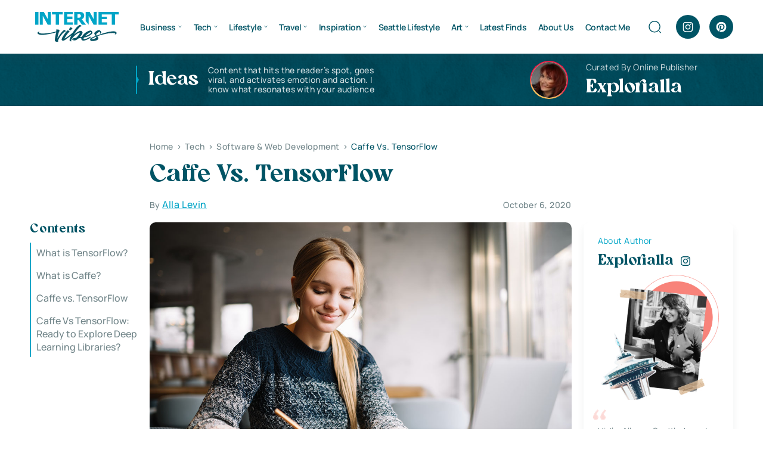

--- FILE ---
content_type: text/html; charset=UTF-8
request_url: https://www.internetvibes.net/2020/10/06/caffe-vs-tensorflow/
body_size: 31119
content:
<!doctype html><html lang="en-US"><head><script data-no-optimize="1">var litespeed_docref=sessionStorage.getItem("litespeed_docref");litespeed_docref&&(Object.defineProperty(document,"referrer",{get:function(){return litespeed_docref}}),sessionStorage.removeItem("litespeed_docref"));</script> <meta charset="UTF-8"><meta name="viewport" content="width=device-width, initial-scale=1"><link rel="profile" href="https://gmpg.org/xfn/11"><meta name='robots' content='index, follow, max-image-preview:large, max-snippet:-1, max-video-preview:-1' /><title>Caffe Vs TensorFlow ★ End-to-end Open-Source Platform</title><meta name="description" content="Caffe Vs TensorFlow ★ TensorFlow is an end-to-end open-source platform for building and deploying machine learning models. Read Now!" /><link rel="canonical" href="https://www.internetvibes.net/2020/10/06/caffe-vs-tensorflow/" /><meta property="og:locale" content="en_US" /><meta property="og:type" content="article" /><meta property="og:title" content="Caffe Vs TensorFlow ★ End-to-end Open-Source Platform" /><meta property="og:description" content="Caffe Vs TensorFlow ★ TensorFlow is an end-to-end open-source platform for building and deploying machine learning models. Read Now!" /><meta property="og:url" content="https://www.internetvibes.net/2020/10/06/caffe-vs-tensorflow/" /><meta property="og:site_name" content="Internet Vibes" /><meta property="article:publisher" content="https://www.facebook.com/InternetVibes24/" /><meta property="article:author" content="https://www.facebook.com/alla.danyliuk" /><meta property="article:published_time" content="2020-10-06T18:43:43+00:00" /><meta property="og:image" content="https://www.internetvibes.net/wp-content/uploads/2020/10/Caffe-Vs.-TensorFlow.jpg" /><meta property="og:image:width" content="1200" /><meta property="og:image:height" content="800" /><meta property="og:image:type" content="image/jpeg" /><meta name="author" content="Alla" /><meta name="twitter:card" content="summary_large_image" /><meta name="twitter:creator" content="@InternetVibes24" /><meta name="twitter:site" content="@InternetVibes24" /><meta name="twitter:label1" content="Written by" /><meta name="twitter:data1" content="Alla" /><meta name="twitter:label2" content="Est. reading time" /><meta name="twitter:data2" content="4 minutes" /> <script type="application/ld+json" class="yoast-schema-graph">{"@context":"https://schema.org","@graph":[{"@type":"Article","@id":"https://www.internetvibes.net/2020/10/06/caffe-vs-tensorflow/#article","isPartOf":{"@id":"https://www.internetvibes.net/2020/10/06/caffe-vs-tensorflow/"},"author":{"name":"Alla","@id":"https://www.internetvibes.net/#/schema/person/3736a1165cac23f0668e286dfce45df6"},"headline":"Caffe Vs. TensorFlow","datePublished":"2020-10-06T18:43:43+00:00","mainEntityOfPage":{"@id":"https://www.internetvibes.net/2020/10/06/caffe-vs-tensorflow/"},"wordCount":868,"commentCount":0,"publisher":{"@id":"https://www.internetvibes.net/#organization"},"image":{"@id":"https://www.internetvibes.net/2020/10/06/caffe-vs-tensorflow/#primaryimage"},"thumbnailUrl":"https://www.internetvibes.net/wp-content/uploads/2020/10/Caffe-Vs.-TensorFlow.jpg","articleSection":["Software &amp; Web Development"],"inLanguage":"en-US"},{"@type":"WebPage","@id":"https://www.internetvibes.net/2020/10/06/caffe-vs-tensorflow/","url":"https://www.internetvibes.net/2020/10/06/caffe-vs-tensorflow/","name":"Caffe Vs TensorFlow ★ End-to-end Open-Source Platform","isPartOf":{"@id":"https://www.internetvibes.net/#website"},"primaryImageOfPage":{"@id":"https://www.internetvibes.net/2020/10/06/caffe-vs-tensorflow/#primaryimage"},"image":{"@id":"https://www.internetvibes.net/2020/10/06/caffe-vs-tensorflow/#primaryimage"},"thumbnailUrl":"https://www.internetvibes.net/wp-content/uploads/2020/10/Caffe-Vs.-TensorFlow.jpg","datePublished":"2020-10-06T18:43:43+00:00","description":"Caffe Vs TensorFlow ★ TensorFlow is an end-to-end open-source platform for building and deploying machine learning models. Read Now!","breadcrumb":{"@id":"https://www.internetvibes.net/2020/10/06/caffe-vs-tensorflow/#breadcrumb"},"inLanguage":"en-US","potentialAction":[{"@type":"ReadAction","target":["https://www.internetvibes.net/2020/10/06/caffe-vs-tensorflow/"]}]},{"@type":"ImageObject","inLanguage":"en-US","@id":"https://www.internetvibes.net/2020/10/06/caffe-vs-tensorflow/#primaryimage","url":"https://www.internetvibes.net/wp-content/uploads/2020/10/Caffe-Vs.-TensorFlow.jpg","contentUrl":"https://www.internetvibes.net/wp-content/uploads/2020/10/Caffe-Vs.-TensorFlow.jpg","width":1200,"height":800,"caption":"Caffe Vs. TensorFlow"},{"@type":"BreadcrumbList","@id":"https://www.internetvibes.net/2020/10/06/caffe-vs-tensorflow/#breadcrumb","itemListElement":[{"@type":"ListItem","position":1,"name":"Home","item":"https://www.internetvibes.net/"},{"@type":"ListItem","position":2,"name":"Caffe Vs. TensorFlow"}]},{"@type":"WebSite","@id":"https://www.internetvibes.net/#website","url":"https://www.internetvibes.net/","name":"Internet Vibes","description":"★ Seattle Based Business and Lifestyle Blog ★","publisher":{"@id":"https://www.internetvibes.net/#organization"},"potentialAction":[{"@type":"SearchAction","target":{"@type":"EntryPoint","urlTemplate":"https://www.internetvibes.net/?s={search_term_string}"},"query-input":{"@type":"PropertyValueSpecification","valueRequired":true,"valueName":"search_term_string"}}],"inLanguage":"en-US"},{"@type":"Organization","@id":"https://www.internetvibes.net/#organization","name":"internetvibes.net","url":"https://www.internetvibes.net/","logo":{"@type":"ImageObject","inLanguage":"en-US","@id":"https://www.internetvibes.net/#/schema/logo/image/","url":"https://www.internetvibes.net/wp-content/uploads/2019/04/Small-Logo.png","contentUrl":"https://www.internetvibes.net/wp-content/uploads/2019/04/Small-Logo.png","width":170,"height":39,"caption":"internetvibes.net"},"image":{"@id":"https://www.internetvibes.net/#/schema/logo/image/"},"sameAs":["https://www.facebook.com/InternetVibes24/","https://x.com/InternetVibes24","https://www.instagram.com/spaceluxgallery/","https://www.linkedin.com/in/alla-levin-2446a139/","https://www.pinterest.com/explorial/"]},{"@type":"Person","@id":"https://www.internetvibes.net/#/schema/person/3736a1165cac23f0668e286dfce45df6","name":"Alla","image":{"@type":"ImageObject","inLanguage":"en-US","@id":"https://www.internetvibes.net/#/schema/person/image/","url":"https://www.internetvibes.net/wp-content/litespeed/avatar/f7bad461f03d5b5a2076b49b9f4188e4.jpg?ver=1769027246","contentUrl":"https://www.internetvibes.net/wp-content/litespeed/avatar/f7bad461f03d5b5a2076b49b9f4188e4.jpg?ver=1769027246","caption":"Alla"},"description":"★ I`m sarcastic, positive, life loving, creative person with many different inresests. Loving the worlds of Arts, Innovations, Creatives and Travels!","sameAs":["https://www.facebook.com/alla.danyliuk","https://www.instagram.com/explorialla/","https://www.linkedin.com/in/alla-levin-2446a139/"]}]}</script> <link rel='dns-prefetch' href='//p.usestyle.ai' /><link rel="alternate" type="application/rss+xml" title="Internet Vibes &raquo; Feed" href="https://www.internetvibes.net/feed/" /><link rel="alternate" title="oEmbed (JSON)" type="application/json+oembed" href="https://www.internetvibes.net/wp-json/oembed/1.0/embed?url=https%3A%2F%2Fwww.internetvibes.net%2F2020%2F10%2F06%2Fcaffe-vs-tensorflow%2F" /><link rel="alternate" title="oEmbed (XML)" type="text/xml+oembed" href="https://www.internetvibes.net/wp-json/oembed/1.0/embed?url=https%3A%2F%2Fwww.internetvibes.net%2F2020%2F10%2F06%2Fcaffe-vs-tensorflow%2F&#038;format=xml" /><style id='wp-img-auto-sizes-contain-inline-css'>img:is([sizes=auto i],[sizes^="auto," i]){contain-intrinsic-size:3000px 1500px}
/*# sourceURL=wp-img-auto-sizes-contain-inline-css */</style><link data-optimized="2" rel="stylesheet" href="https://www.internetvibes.net/wp-content/litespeed/css/3d6140d15a90efde6bfb38b1da20950f.css?ver=1098e" /><style id='classic-theme-styles-inline-css'>/*! This file is auto-generated */
.wp-block-button__link{color:#fff;background-color:#32373c;border-radius:9999px;box-shadow:none;text-decoration:none;padding:calc(.667em + 2px) calc(1.333em + 2px);font-size:1.125em}.wp-block-file__button{background:#32373c;color:#fff;text-decoration:none}
/*# sourceURL=/wp-includes/css/classic-themes.min.css */</style><style id='ez-toc-inline-css'>div#ez-toc-container .ez-toc-title {font-size: 120%;}div#ez-toc-container .ez-toc-title {font-weight: 500;}div#ez-toc-container ul li , div#ez-toc-container ul li a {font-size: 95%;}div#ez-toc-container ul li , div#ez-toc-container ul li a {font-weight: 500;}div#ez-toc-container nav ul ul li {font-size: 90%;}.ez-toc-box-title {font-weight: bold; margin-bottom: 10px; text-align: center; text-transform: uppercase; letter-spacing: 1px; color: #666; padding-bottom: 5px;position:absolute;top:-4%;left:5%;background-color: inherit;transition: top 0.3s ease;}.ez-toc-box-title.toc-closed {top:-25%;}
.ez-toc-container-direction {direction: ltr;}.ez-toc-counter ul {direction: ltr;counter-reset: item ;}.ez-toc-counter nav ul li a::before {content: counter(item, numeric) '. ';margin-right: .2em; counter-increment: item;flex-grow: 0;flex-shrink: 0;float: left; }.ez-toc-widget-direction {direction: ltr;}.ez-toc-widget-container ul {direction: ltr;counter-reset: item ;}.ez-toc-widget-container nav ul li a::before {content: counter(item, numeric) '. ';margin-right: .2em; counter-increment: item;flex-grow: 0;flex-shrink: 0;float: left; }
/*# sourceURL=ez-toc-inline-css */</style> <script src="https://p.usestyle.ai" id="seona-js" defer data-wp-strategy="defer"></script> <link rel="https://api.w.org/" href="https://www.internetvibes.net/wp-json/" /><link rel="alternate" title="JSON" type="application/json" href="https://www.internetvibes.net/wp-json/wp/v2/posts/52088" /><link rel="EditURI" type="application/rsd+xml" title="RSD" href="https://www.internetvibes.net/xmlrpc.php?rsd" /><meta name="generator" content="WordPress 6.9" /><link rel='shortlink' href='https://www.internetvibes.net/?p=52088' /> <script type='text/javascript' data-cfasync='false'>var _mmunch = {'front': false, 'page': false, 'post': false, 'category': false, 'author': false, 'search': false, 'attachment': false, 'tag': false};_mmunch['post'] = true; _mmunch['postData'] = {"ID":52088,"post_name":"caffe-vs-tensorflow","post_title":"Caffe Vs. TensorFlow","post_type":"post","post_author":"7815","post_status":"publish"}; _mmunch['postCategories'] = [{"term_id":422,"name":"Software &amp; Web Development","slug":"software-web-development","term_group":0,"term_taxonomy_id":420,"taxonomy":"category","description":"","parent":11,"count":144,"filter":"raw","cat_ID":422,"category_count":144,"category_description":"","cat_name":"Software &amp; Web Development","category_nicename":"software-web-development","category_parent":11}]; _mmunch['postTags'] = false; _mmunch['postAuthor'] = {"name":"Alla","ID":7815};</script><script data-cfasync="false" src="//a.mailmunch.co/app/v1/site.js" id="mailmunch-script" data-plugin="mailmunch" data-mailmunch-site-id="351506" async></script><meta name="google-site-verification" content="mQRwgHG49Fxsu_a0ul5vNBwCNk7gaCitANWLNF0RWL4"><style type="text/css">:root{
				--lasso-main: black !important;
				--lasso-title: black !important;
				--lasso-button: #f44336 !important;
				--lasso-secondary-button: #22baa0 !important;
				--lasso-button-text: white !important;
				--lasso-background: white !important;
				--lasso-pros: #22baa0 !important;
				--lasso-cons: #e06470 !important;
			}</style> <script type="litespeed/javascript">let lassoFontAwesomeJS=""==1
window.FontAwesomeConfig={autoReplaceSvg:lassoFontAwesomeJS}</script> <link rel="icon" href="https://www.internetvibes.net/wp-content/uploads/2024/06/favicon.svg" sizes="32x32" /><link rel="icon" href="https://www.internetvibes.net/wp-content/uploads/2024/06/favicon.svg" sizes="192x192" /><link rel="apple-touch-icon" href="https://www.internetvibes.net/wp-content/uploads/2024/06/favicon.svg" /><meta name="msapplication-TileImage" content="https://www.internetvibes.net/wp-content/uploads/2024/06/favicon.svg" /><style id='global-styles-inline-css'>:root{--wp--preset--aspect-ratio--square: 1;--wp--preset--aspect-ratio--4-3: 4/3;--wp--preset--aspect-ratio--3-4: 3/4;--wp--preset--aspect-ratio--3-2: 3/2;--wp--preset--aspect-ratio--2-3: 2/3;--wp--preset--aspect-ratio--16-9: 16/9;--wp--preset--aspect-ratio--9-16: 9/16;--wp--preset--color--black: #000000;--wp--preset--color--cyan-bluish-gray: #abb8c3;--wp--preset--color--white: #ffffff;--wp--preset--color--pale-pink: #f78da7;--wp--preset--color--vivid-red: #cf2e2e;--wp--preset--color--luminous-vivid-orange: #ff6900;--wp--preset--color--luminous-vivid-amber: #fcb900;--wp--preset--color--light-green-cyan: #7bdcb5;--wp--preset--color--vivid-green-cyan: #00d084;--wp--preset--color--pale-cyan-blue: #8ed1fc;--wp--preset--color--vivid-cyan-blue: #0693e3;--wp--preset--color--vivid-purple: #9b51e0;--wp--preset--gradient--vivid-cyan-blue-to-vivid-purple: linear-gradient(135deg,rgb(6,147,227) 0%,rgb(155,81,224) 100%);--wp--preset--gradient--light-green-cyan-to-vivid-green-cyan: linear-gradient(135deg,rgb(122,220,180) 0%,rgb(0,208,130) 100%);--wp--preset--gradient--luminous-vivid-amber-to-luminous-vivid-orange: linear-gradient(135deg,rgb(252,185,0) 0%,rgb(255,105,0) 100%);--wp--preset--gradient--luminous-vivid-orange-to-vivid-red: linear-gradient(135deg,rgb(255,105,0) 0%,rgb(207,46,46) 100%);--wp--preset--gradient--very-light-gray-to-cyan-bluish-gray: linear-gradient(135deg,rgb(238,238,238) 0%,rgb(169,184,195) 100%);--wp--preset--gradient--cool-to-warm-spectrum: linear-gradient(135deg,rgb(74,234,220) 0%,rgb(151,120,209) 20%,rgb(207,42,186) 40%,rgb(238,44,130) 60%,rgb(251,105,98) 80%,rgb(254,248,76) 100%);--wp--preset--gradient--blush-light-purple: linear-gradient(135deg,rgb(255,206,236) 0%,rgb(152,150,240) 100%);--wp--preset--gradient--blush-bordeaux: linear-gradient(135deg,rgb(254,205,165) 0%,rgb(254,45,45) 50%,rgb(107,0,62) 100%);--wp--preset--gradient--luminous-dusk: linear-gradient(135deg,rgb(255,203,112) 0%,rgb(199,81,192) 50%,rgb(65,88,208) 100%);--wp--preset--gradient--pale-ocean: linear-gradient(135deg,rgb(255,245,203) 0%,rgb(182,227,212) 50%,rgb(51,167,181) 100%);--wp--preset--gradient--electric-grass: linear-gradient(135deg,rgb(202,248,128) 0%,rgb(113,206,126) 100%);--wp--preset--gradient--midnight: linear-gradient(135deg,rgb(2,3,129) 0%,rgb(40,116,252) 100%);--wp--preset--font-size--small: 13px;--wp--preset--font-size--medium: 20px;--wp--preset--font-size--large: 36px;--wp--preset--font-size--x-large: 42px;--wp--preset--spacing--20: 0.44rem;--wp--preset--spacing--30: 0.67rem;--wp--preset--spacing--40: 1rem;--wp--preset--spacing--50: 1.5rem;--wp--preset--spacing--60: 2.25rem;--wp--preset--spacing--70: 3.38rem;--wp--preset--spacing--80: 5.06rem;--wp--preset--shadow--natural: 6px 6px 9px rgba(0, 0, 0, 0.2);--wp--preset--shadow--deep: 12px 12px 50px rgba(0, 0, 0, 0.4);--wp--preset--shadow--sharp: 6px 6px 0px rgba(0, 0, 0, 0.2);--wp--preset--shadow--outlined: 6px 6px 0px -3px rgb(255, 255, 255), 6px 6px rgb(0, 0, 0);--wp--preset--shadow--crisp: 6px 6px 0px rgb(0, 0, 0);}:where(.is-layout-flex){gap: 0.5em;}:where(.is-layout-grid){gap: 0.5em;}body .is-layout-flex{display: flex;}.is-layout-flex{flex-wrap: wrap;align-items: center;}.is-layout-flex > :is(*, div){margin: 0;}body .is-layout-grid{display: grid;}.is-layout-grid > :is(*, div){margin: 0;}:where(.wp-block-columns.is-layout-flex){gap: 2em;}:where(.wp-block-columns.is-layout-grid){gap: 2em;}:where(.wp-block-post-template.is-layout-flex){gap: 1.25em;}:where(.wp-block-post-template.is-layout-grid){gap: 1.25em;}.has-black-color{color: var(--wp--preset--color--black) !important;}.has-cyan-bluish-gray-color{color: var(--wp--preset--color--cyan-bluish-gray) !important;}.has-white-color{color: var(--wp--preset--color--white) !important;}.has-pale-pink-color{color: var(--wp--preset--color--pale-pink) !important;}.has-vivid-red-color{color: var(--wp--preset--color--vivid-red) !important;}.has-luminous-vivid-orange-color{color: var(--wp--preset--color--luminous-vivid-orange) !important;}.has-luminous-vivid-amber-color{color: var(--wp--preset--color--luminous-vivid-amber) !important;}.has-light-green-cyan-color{color: var(--wp--preset--color--light-green-cyan) !important;}.has-vivid-green-cyan-color{color: var(--wp--preset--color--vivid-green-cyan) !important;}.has-pale-cyan-blue-color{color: var(--wp--preset--color--pale-cyan-blue) !important;}.has-vivid-cyan-blue-color{color: var(--wp--preset--color--vivid-cyan-blue) !important;}.has-vivid-purple-color{color: var(--wp--preset--color--vivid-purple) !important;}.has-black-background-color{background-color: var(--wp--preset--color--black) !important;}.has-cyan-bluish-gray-background-color{background-color: var(--wp--preset--color--cyan-bluish-gray) !important;}.has-white-background-color{background-color: var(--wp--preset--color--white) !important;}.has-pale-pink-background-color{background-color: var(--wp--preset--color--pale-pink) !important;}.has-vivid-red-background-color{background-color: var(--wp--preset--color--vivid-red) !important;}.has-luminous-vivid-orange-background-color{background-color: var(--wp--preset--color--luminous-vivid-orange) !important;}.has-luminous-vivid-amber-background-color{background-color: var(--wp--preset--color--luminous-vivid-amber) !important;}.has-light-green-cyan-background-color{background-color: var(--wp--preset--color--light-green-cyan) !important;}.has-vivid-green-cyan-background-color{background-color: var(--wp--preset--color--vivid-green-cyan) !important;}.has-pale-cyan-blue-background-color{background-color: var(--wp--preset--color--pale-cyan-blue) !important;}.has-vivid-cyan-blue-background-color{background-color: var(--wp--preset--color--vivid-cyan-blue) !important;}.has-vivid-purple-background-color{background-color: var(--wp--preset--color--vivid-purple) !important;}.has-black-border-color{border-color: var(--wp--preset--color--black) !important;}.has-cyan-bluish-gray-border-color{border-color: var(--wp--preset--color--cyan-bluish-gray) !important;}.has-white-border-color{border-color: var(--wp--preset--color--white) !important;}.has-pale-pink-border-color{border-color: var(--wp--preset--color--pale-pink) !important;}.has-vivid-red-border-color{border-color: var(--wp--preset--color--vivid-red) !important;}.has-luminous-vivid-orange-border-color{border-color: var(--wp--preset--color--luminous-vivid-orange) !important;}.has-luminous-vivid-amber-border-color{border-color: var(--wp--preset--color--luminous-vivid-amber) !important;}.has-light-green-cyan-border-color{border-color: var(--wp--preset--color--light-green-cyan) !important;}.has-vivid-green-cyan-border-color{border-color: var(--wp--preset--color--vivid-green-cyan) !important;}.has-pale-cyan-blue-border-color{border-color: var(--wp--preset--color--pale-cyan-blue) !important;}.has-vivid-cyan-blue-border-color{border-color: var(--wp--preset--color--vivid-cyan-blue) !important;}.has-vivid-purple-border-color{border-color: var(--wp--preset--color--vivid-purple) !important;}.has-vivid-cyan-blue-to-vivid-purple-gradient-background{background: var(--wp--preset--gradient--vivid-cyan-blue-to-vivid-purple) !important;}.has-light-green-cyan-to-vivid-green-cyan-gradient-background{background: var(--wp--preset--gradient--light-green-cyan-to-vivid-green-cyan) !important;}.has-luminous-vivid-amber-to-luminous-vivid-orange-gradient-background{background: var(--wp--preset--gradient--luminous-vivid-amber-to-luminous-vivid-orange) !important;}.has-luminous-vivid-orange-to-vivid-red-gradient-background{background: var(--wp--preset--gradient--luminous-vivid-orange-to-vivid-red) !important;}.has-very-light-gray-to-cyan-bluish-gray-gradient-background{background: var(--wp--preset--gradient--very-light-gray-to-cyan-bluish-gray) !important;}.has-cool-to-warm-spectrum-gradient-background{background: var(--wp--preset--gradient--cool-to-warm-spectrum) !important;}.has-blush-light-purple-gradient-background{background: var(--wp--preset--gradient--blush-light-purple) !important;}.has-blush-bordeaux-gradient-background{background: var(--wp--preset--gradient--blush-bordeaux) !important;}.has-luminous-dusk-gradient-background{background: var(--wp--preset--gradient--luminous-dusk) !important;}.has-pale-ocean-gradient-background{background: var(--wp--preset--gradient--pale-ocean) !important;}.has-electric-grass-gradient-background{background: var(--wp--preset--gradient--electric-grass) !important;}.has-midnight-gradient-background{background: var(--wp--preset--gradient--midnight) !important;}.has-small-font-size{font-size: var(--wp--preset--font-size--small) !important;}.has-medium-font-size{font-size: var(--wp--preset--font-size--medium) !important;}.has-large-font-size{font-size: var(--wp--preset--font-size--large) !important;}.has-x-large-font-size{font-size: var(--wp--preset--font-size--x-large) !important;}
/*# sourceURL=global-styles-inline-css */</style></head><body class="wp-singular post-template-default single single-post postid-52088 single-format-standard wp-theme-internetvibes lasso-v347"><header class="header"><div class="container"><div class="header-wrap"><div class="header-logo"><a href="https://www.internetvibes.net" aria-label="Home"><img data-lazyloaded="1" src="[data-uri]" data-src="https://www.internetvibes.net/wp-content/uploads/2024/06/logo.svg" width="150" height="150" alt=""></a></div><ul id="menu-2018-new" class="main-menu"><li id="menu-item-13962" class="menu-item menu-item-type-taxonomy menu-item-object-category menu-item-has-children menu-item-13962"><a href="https://www.internetvibes.net/category/business/">Business</a><ul class="sub-menu"><li id="menu-item-16119" class="menu-item menu-item-type-taxonomy menu-item-object-category menu-item-16119"><a href="https://www.internetvibes.net/category/business/personal-branding/">Personal Branding</a></li><li id="menu-item-16121" class="menu-item menu-item-type-taxonomy menu-item-object-category menu-item-16121"><a href="https://www.internetvibes.net/category/business/online-business/">Online Business</a></li><li id="menu-item-14026" class="menu-item menu-item-type-taxonomy menu-item-object-category menu-item-14026"><a href="https://www.internetvibes.net/category/business/digital-marketing/">Digital Marketing</a></li><li id="menu-item-30440" class="menu-item menu-item-type-taxonomy menu-item-object-category menu-item-30440"><a href="https://www.internetvibes.net/category/business/social-media-trends/">Social Media Trends</a></li><li id="menu-item-13971" class="menu-item menu-item-type-taxonomy menu-item-object-category menu-item-13971"><a href="https://www.internetvibes.net/category/business/seo/">Search Engine Optimization</a></li><li id="menu-item-16150" class="menu-item menu-item-type-taxonomy menu-item-object-category menu-item-16150"><a href="https://www.internetvibes.net/category/business/business-people/">Business People</a></li><li id="menu-item-20496" class="menu-item menu-item-type-taxonomy menu-item-object-category menu-item-20496"><a href="https://www.internetvibes.net/category/business/all-cryptocurrencies/">All Cryptocurrencies</a></li><li id="menu-item-13967" class="menu-item menu-item-type-taxonomy menu-item-object-category menu-item-13967"><a href="https://www.internetvibes.net/category/business/expand-your-career-potential/">Expand Your Career Potential</a></li><li id="menu-item-13964" class="menu-item menu-item-type-taxonomy menu-item-object-category menu-item-13964"><a href="https://www.internetvibes.net/category/business/financing/">Financing &#038; Investing</a></li><li id="menu-item-41250" class="menu-item menu-item-type-taxonomy menu-item-object-category menu-item-41250"><a href="https://www.internetvibes.net/category/business/law-order/">Law &amp; Order</a></li></ul></li><li id="menu-item-11771" class="menu-item menu-item-type-taxonomy menu-item-object-category current-post-ancestor menu-item-has-children menu-item-11771"><a href="https://www.internetvibes.net/category/tech/">Tech</a><ul class="sub-menu"><li id="menu-item-20498" class="menu-item menu-item-type-taxonomy menu-item-object-category current-post-ancestor current-menu-parent current-post-parent menu-item-20498"><a href="https://www.internetvibes.net/category/tech/software-web-development/">Software &amp; Web Development</a></li><li id="menu-item-13973" class="menu-item menu-item-type-taxonomy menu-item-object-category menu-item-13973"><a href="https://www.internetvibes.net/category/tech/app-product-reviews/">App &amp; Product Reviews</a></li><li id="menu-item-12524" class="menu-item menu-item-type-taxonomy menu-item-object-category menu-item-12524"><a href="https://www.internetvibes.net/category/tech/gaming-industry-trends/">Gaming Industry Trends</a></li><li id="menu-item-13960" class="menu-item menu-item-type-taxonomy menu-item-object-category menu-item-13960"><a href="https://www.internetvibes.net/category/tech/mobile-technologies/">Mobile Technologies</a></li><li id="menu-item-13959" class="menu-item menu-item-type-taxonomy menu-item-object-category menu-item-13959"><a href="https://www.internetvibes.net/category/tech/gadgets/">Gadgets</a></li><li id="menu-item-13958" class="menu-item menu-item-type-taxonomy menu-item-object-category menu-item-13958"><a href="https://www.internetvibes.net/category/tech/vehicles-driving/">Vehicles &amp; Driving</a></li><li id="menu-item-39599" class="menu-item menu-item-type-taxonomy menu-item-object-category menu-item-39599"><a href="https://www.internetvibes.net/category/tech/security/">Security</a></li></ul></li><li id="menu-item-13950" class="menu-item menu-item-type-taxonomy menu-item-object-category menu-item-has-children menu-item-13950"><a href="https://www.internetvibes.net/category/lifestyle/">Lifestyle</a><ul class="sub-menu"><li id="menu-item-19440" class="menu-item menu-item-type-taxonomy menu-item-object-category menu-item-19440"><a href="https://www.internetvibes.net/category/explore-washington-state/">Life in Washington State</a></li><li id="menu-item-14028" class="menu-item menu-item-type-taxonomy menu-item-object-category menu-item-14028"><a href="https://www.internetvibes.net/category/lifestyle/hacks-for-living-a-happy-life/">Hacks for Living a Happy Life</a></li><li id="menu-item-13980" class="menu-item menu-item-type-taxonomy menu-item-object-category menu-item-13980"><a href="https://www.internetvibes.net/category/lifestyle/stay-healthy-be-active/">Stay Healthy &amp; Be Active</a></li><li id="menu-item-14029" class="menu-item menu-item-type-taxonomy menu-item-object-category menu-item-14029"><a href="https://www.internetvibes.net/category/lifestyle/home-garden-tools/">Home, Garden &#038; Tools</a></li><li id="menu-item-13994" class="menu-item menu-item-type-taxonomy menu-item-object-category menu-item-13994"><a href="https://www.internetvibes.net/category/lifestyle/education/">Education &amp; Personal Growth</a></li><li id="menu-item-20497" class="menu-item menu-item-type-taxonomy menu-item-object-category menu-item-20497"><a href="https://www.internetvibes.net/category/lifestyle/pets-animals-lifestyle/">Pets &amp; Animals</a></li></ul></li><li id="menu-item-8050" class="menu-item menu-item-type-taxonomy menu-item-object-category menu-item-has-children menu-item-8050"><a href="https://www.internetvibes.net/category/travel/">Travel</a><ul class="sub-menu"><li id="menu-item-19107" class="menu-item menu-item-type-taxonomy menu-item-object-category menu-item-19107"><a href="https://www.internetvibes.net/category/travel/adventures/">Adventure Is Calling</a></li><li id="menu-item-13990" class="menu-item menu-item-type-taxonomy menu-item-object-category menu-item-13990"><a href="https://www.internetvibes.net/category/travel/travel-tips-hacks/">Travel Tips &amp; Hacks</a></li><li id="menu-item-13947" class="menu-item menu-item-type-taxonomy menu-item-object-category menu-item-13947"><a href="https://www.internetvibes.net/category/travel/extraordinary-unique-places/">Extraordinary &amp; Unique Places</a></li><li id="menu-item-15260" class="menu-item menu-item-type-taxonomy menu-item-object-category menu-item-15260"><a href="https://www.internetvibes.net/category/travel/united-states-of-america/">USA</a></li><li id="menu-item-15257" class="menu-item menu-item-type-taxonomy menu-item-object-category menu-item-15257"><a href="https://www.internetvibes.net/category/travel/canada/">Canada</a></li><li id="menu-item-15258" class="menu-item menu-item-type-taxonomy menu-item-object-category menu-item-15258"><a href="https://www.internetvibes.net/category/travel/europe/">Europe</a></li><li id="menu-item-15259" class="menu-item menu-item-type-taxonomy menu-item-object-category menu-item-15259"><a href="https://www.internetvibes.net/category/travel/middle-east/">Middle East</a></li><li id="menu-item-15256" class="menu-item menu-item-type-taxonomy menu-item-object-category menu-item-15256"><a href="https://www.internetvibes.net/category/travel/asia/">Asia</a></li></ul></li><li id="menu-item-8051" class="menu-item menu-item-type-taxonomy menu-item-object-category menu-item-has-children menu-item-8051"><a href="https://www.internetvibes.net/category/inspiration/">Inspiration</a><ul class="sub-menu"><li id="menu-item-13954" class="menu-item menu-item-type-taxonomy menu-item-object-category menu-item-13954"><a href="https://www.internetvibes.net/category/inspiration/good-reads/">Good Reads</a></li><li id="menu-item-13951" class="menu-item menu-item-type-taxonomy menu-item-object-category menu-item-13951"><a href="https://www.internetvibes.net/category/inspiration/watch-a-movie/">Watch a Movie</a></li><li id="menu-item-13949" class="menu-item menu-item-type-taxonomy menu-item-object-category menu-item-13949"><a href="https://www.internetvibes.net/category/inspiration/inspiring-celebrities/">Inspiring Celebrities</a></li><li id="menu-item-13979" class="menu-item menu-item-type-taxonomy menu-item-object-category menu-item-13979"><a href="https://www.internetvibes.net/category/inspiration/incredible-fashion/">Incredible Fashion</a></li><li id="menu-item-18285" class="menu-item menu-item-type-taxonomy menu-item-object-category menu-item-18285"><a href="https://www.internetvibes.net/category/inspiration/beauty-trends/">Beauty Trends</a></li><li id="menu-item-18492" class="menu-item menu-item-type-taxonomy menu-item-object-category menu-item-18492"><a href="https://www.internetvibes.net/category/inspiration/simply-delicious/">SIMPLY DELICIOUS</a></li><li id="menu-item-13966" class="menu-item menu-item-type-taxonomy menu-item-object-category menu-item-13966"><a href="https://www.internetvibes.net/category/inspiration/cool-stuff-things/">COOL STUFF &#038; THINGS</a></li><li id="menu-item-10302" class="menu-item menu-item-type-taxonomy menu-item-object-category menu-item-10302"><a href="https://www.internetvibes.net/category/inspiration/favorites/">Favorites</a></li><li id="menu-item-14184" class="menu-item menu-item-type-taxonomy menu-item-object-category menu-item-14184"><a href="https://www.internetvibes.net/category/inspiration/laugh-every-morning/">Laugh Every Morning</a></li></ul></li><li id="menu-item-99935" class="menu-item menu-item-type-taxonomy menu-item-object-category menu-item-99935"><a href="https://www.internetvibes.net/category/seattle-lifestyle/">Seattle Lifestyle</a></li><li id="menu-item-8047" class="menu-item menu-item-type-taxonomy menu-item-object-category menu-item-has-children menu-item-8047"><a href="https://www.internetvibes.net/category/art/collection-of-illustrations/">Art</a><ul class="sub-menu"><li id="menu-item-8048" class="menu-item menu-item-type-taxonomy menu-item-object-category menu-item-8048"><a href="https://www.internetvibes.net/category/art/art-photography/">Beautiful Photography</a></li><li id="menu-item-13945" class="menu-item menu-item-type-taxonomy menu-item-object-category menu-item-13945"><a href="https://www.internetvibes.net/category/art/collection-of-illustrations/">Collection of Illustrations</a></li><li id="menu-item-13957" class="menu-item menu-item-type-taxonomy menu-item-object-category menu-item-13957"><a href="https://www.internetvibes.net/category/inspiration/inspirational-tattoo-art/">Inspirational Tattoo Art</a></li><li id="menu-item-13977" class="menu-item menu-item-type-taxonomy menu-item-object-category menu-item-13977"><a href="https://www.internetvibes.net/category/inspiration/brilliant-design-ideas/">Brilliant Design Ideas</a></li><li id="menu-item-14178" class="menu-item menu-item-type-taxonomy menu-item-object-category menu-item-14178"><a href="https://www.internetvibes.net/category/art/unique-handmade-arts-crafts/">Unique Handmade Arts &amp; Crafts</a></li><li id="menu-item-13946" class="menu-item menu-item-type-taxonomy menu-item-object-category menu-item-13946"><a href="https://www.internetvibes.net/category/art/artist-interviews/">Artist Interviews</a></li><li id="menu-item-19438" class="menu-item menu-item-type-taxonomy menu-item-object-category menu-item-19438"><a href="https://www.internetvibes.net/category/inspiration/i-love-bullet-journaling/">I love Bullet Journaling</a></li></ul></li><li id="menu-item-99936" class="menu-item menu-item-type-taxonomy menu-item-object-category menu-item-99936"><a href="https://www.internetvibes.net/category/latest-finds/">Latest Finds</a></li><li id="menu-item-18594" class="menu-item menu-item-type-post_type menu-item-object-page menu-item-18594"><a href="https://www.internetvibes.net/about/">About Us</a></li><li id="menu-item-18593" class="menu-item menu-item-type-post_type menu-item-object-page menu-item-18593"><a href="https://www.internetvibes.net/contact/">Contact Me</a></li></ul><div class="header-search">
<span class="header-search-icon"></span><div class="header-search-form"><form role="search" method="get" class="search-form" action="https://www.internetvibes.net/">
<input type="text" placeholder="Search..." value="" name="s" />
<input type="hidden" value="post" name="post_type" id="post_type" /></form>          <span class="header-search-close"></span></div></div><ul class="soc-links header-soc"><li><a href="https://www.instagram.com/explorialla" aria-label="Instagram" target="_blank"><svg width="19" height="19" viewBox="0 0 19 19" fill="none" xmlns="http://www.w3.org/2000/svg"><g clip-path="url(#clip0_584_536)"><path d="M9.5 2.32676C11.9047 2.32676 12.1895 2.3373 13.1352 2.37949C14.0141 2.41816 14.4887 2.56582 14.8051 2.68887C15.2234 2.85059 15.5258 3.04746 15.8387 3.36035C16.1551 3.67676 16.3484 3.97559 16.5102 4.39395C16.6332 4.71035 16.7809 5.18848 16.8195 6.06387C16.8617 7.01309 16.8723 7.29785 16.8723 9.69902C16.8723 12.1037 16.8617 12.3885 16.8195 13.3342C16.7809 14.2131 16.6332 14.6877 16.5102 15.0041C16.3484 15.4225 16.1516 15.7248 15.8387 16.0377C15.5223 16.3541 15.2234 16.5475 14.8051 16.7092C14.4887 16.8322 14.0105 16.9799 13.1352 17.0186C12.1859 17.0607 11.9012 17.0713 9.5 17.0713C7.09531 17.0713 6.81055 17.0607 5.86484 17.0186C4.98594 16.9799 4.51133 16.8322 4.19492 16.7092C3.77656 16.5475 3.47422 16.3506 3.16133 16.0377C2.84492 15.7213 2.65156 15.4225 2.48984 15.0041C2.3668 14.6877 2.21914 14.2096 2.18047 13.3342C2.13828 12.385 2.12773 12.1002 2.12773 9.69902C2.12773 7.29434 2.13828 7.00957 2.18047 6.06387C2.21914 5.18496 2.3668 4.71035 2.48984 4.39395C2.65156 3.97559 2.84844 3.67324 3.16133 3.36035C3.47773 3.04395 3.77656 2.85059 4.19492 2.68887C4.51133 2.56582 4.98945 2.41816 5.86484 2.37949C6.81055 2.3373 7.09531 2.32676 9.5 2.32676ZM9.5 0.706055C7.05664 0.706055 6.75078 0.716602 5.79102 0.758789C4.83477 0.800977 4.17734 0.955664 3.60781 1.17715C3.01367 1.40918 2.51094 1.71504 2.01172 2.21777C1.50898 2.71699 1.20312 3.21973 0.971094 3.81035C0.749609 4.3834 0.594922 5.0373 0.552734 5.99355C0.510547 6.95684 0.5 7.26269 0.5 9.70605C0.5 12.1494 0.510547 12.4553 0.552734 13.415C0.594922 14.3713 0.749609 15.0287 0.971094 15.5982C1.20312 16.1924 1.50898 16.6951 2.01172 17.1943C2.51094 17.6936 3.01367 18.0029 3.6043 18.2314C4.17734 18.4529 4.83125 18.6076 5.7875 18.6498C6.74727 18.692 7.05312 18.7025 9.49648 18.7025C11.9398 18.7025 12.2457 18.692 13.2055 18.6498C14.1617 18.6076 14.8191 18.4529 15.3887 18.2314C15.9793 18.0029 16.482 17.6936 16.9813 17.1943C17.4805 16.6951 17.7898 16.1924 18.0184 15.6018C18.2398 15.0287 18.3945 14.3748 18.4367 13.4186C18.4789 12.4588 18.4895 12.1529 18.4895 9.70957C18.4895 7.26621 18.4789 6.96035 18.4367 6.00059C18.3945 5.04434 18.2398 4.38691 18.0184 3.81738C17.7969 3.21973 17.491 2.71699 16.9883 2.21777C16.4891 1.71855 15.9863 1.40918 15.3957 1.18066C14.8227 0.95918 14.1688 0.804492 13.2125 0.762305C12.2492 0.716602 11.9434 0.706055 9.5 0.706055Z" fill="white"/><path d="M9.5 5.08301C6.94766 5.08301 4.87695 7.15371 4.87695 9.70605C4.87695 12.2584 6.94766 14.3291 9.5 14.3291C12.0523 14.3291 14.123 12.2584 14.123 9.70605C14.123 7.15371 12.0523 5.08301 9.5 5.08301ZM9.5 12.7049C7.84414 12.7049 6.50117 11.3619 6.50117 9.70605C6.50117 8.0502 7.84414 6.70723 9.5 6.70723C11.1559 6.70723 12.4988 8.0502 12.4988 9.70605C12.4988 11.3619 11.1559 12.7049 9.5 12.7049Z" fill="white"/><path d="M15.3852 4.9001C15.3852 5.49776 14.9 5.9794 14.3059 5.9794C13.7082 5.9794 13.2266 5.49424 13.2266 4.9001C13.2266 4.30244 13.7117 3.8208 14.3059 3.8208C14.9 3.8208 15.3852 4.30596 15.3852 4.9001Z" fill="white"/></g><defs><clipPath id="clip0_584_536"><rect width="18" height="18" fill="white" transform="translate(0.5 0.706055)"/></clipPath></defs></svg></a></li><li><a href="#" aria-label="Pinterest" target="_blank"><svg width="19" height="19" viewBox="0 0 19 19" fill="none" xmlns="http://www.w3.org/2000/svg"><g clip-path="url(#clip0_584_543)"><path d="M9.5 0.706055C4.52891 0.706055 0.5 4.73496 0.5 9.70605C0.5 13.5205 2.87305 16.776 6.21992 18.0873C6.14258 17.3736 6.06875 16.2838 6.25156 15.5068C6.4168 14.8037 7.30625 11.035 7.30625 11.035C7.30625 11.035 7.03555 10.4971 7.03555 9.69902C7.03555 8.44746 7.75977 7.51231 8.66328 7.51231C9.42969 7.51231 9.80234 8.08887 9.80234 8.78144C9.80234 9.55488 9.31016 10.708 9.05703 11.7768C8.84609 12.6732 9.50703 13.4045 10.3895 13.4045C11.9891 13.4045 13.2195 11.717 13.2195 9.28418C13.2195 7.1291 11.6727 5.6209 9.46133 5.6209C6.90195 5.6209 5.39727 7.54043 5.39727 9.52676C5.39727 10.3002 5.69609 11.1299 6.06875 11.5799C6.14258 11.6678 6.15312 11.7486 6.13203 11.8365C6.06523 12.1213 5.91055 12.733 5.88242 12.8561C5.84375 13.0213 5.75234 13.0564 5.58008 12.9756C4.45508 12.4518 3.75195 10.81 3.75195 9.48809C3.75195 6.64746 5.81563 4.04238 9.69688 4.04238C12.8188 4.04238 15.2445 6.26777 15.2445 9.24199C15.2445 12.3428 13.2898 14.8389 10.5758 14.8389C9.66523 14.8389 8.80742 14.3643 8.51211 13.8053C8.51211 13.8053 8.06211 15.5244 7.95312 15.9463C7.74922 16.7268 7.20078 17.7076 6.83516 18.3053C7.67891 18.5654 8.57187 18.7061 9.5 18.7061C14.4711 18.7061 18.5 14.6771 18.5 9.70605C18.5 4.73496 14.4711 0.706055 9.5 0.706055Z" fill="white"/></g><defs><clipPath id="clip0_584_543"><rect width="18" height="18" fill="white" transform="translate(0.5 0.706055)"/></clipPath></defs></svg></a></li></ul><div class="header-toggle">
<button aria-label="Menu"></button></div></div></div></header><aside class="headerAbout"><div class="container"><div class="headerAbout-wrap"><div class="headerAbout-description">
<span>Ideas</span><p>Content that hits the reader’s spot, goes viral, and activates emotion and action. I know what resonates with your audience</p></div><div class="headerAbout-author"><div class="headerAbout-author-image bg-cover"><img data-lazyloaded="1" src="[data-uri]" data-src="https://www.internetvibes.net/wp-content/uploads/2024/06/header-about-author.jpg" width="64" height="64" alt=""></div><div class="headerAbout-author-info">
<span>Curated By Online Publisher</span><p>Explorialla</p></div></div></div></div></aside><main class="main"><section class="page-wrapper section"><div class="container"><div class="page-header"><div class="page-header-wrap"><div class="breadcrumbs" itemscope itemtype="http://schema.org/BreadcrumbList"><span itemprop="itemListElement" itemscope itemtype="http://schema.org/ListItem"><a class="breadcrumbs__link" href="https://www.internetvibes.net/" itemprop="item"><span itemprop="name">Home</span></a><meta itemprop="position" content="1" /></span><span class="sep">></span><span itemprop="itemListElement" itemscope itemtype="http://schema.org/ListItem"><a class="breadcrumbs__link" href="https://www.internetvibes.net/category/tech/" itemprop="item"><span itemprop="name">Tech</span></a><meta itemprop="position" content="2" /></span><span class="sep">></span><span itemprop="itemListElement" itemscope itemtype="http://schema.org/ListItem"><a class="breadcrumbs__link" href="https://www.internetvibes.net/category/tech/software-web-development/" itemprop="item"><span itemprop="name">Software &amp; Web Development</span></a><meta itemprop="position" content="3" /></span><span class="sep">></span><span class="current">Caffe Vs. TensorFlow</span></div><h1 class="page-title">Caffe Vs. TensorFlow</h1><div class="page-meta"><div class="page-author">By <span>Alla Levin</span><div class="page-author-more"><p class="page-author-name">Alla Levin</p><p>Creating stories that resonate and inspire action through heartfelt storytelling</p></div></div>
<span class="page-date">October 6, 2020</span></div></div></div><div class="page-body"><div class="page-left"><div class="widget-content-post"><div id="ez-toc-container" class="ez-toc-v2_0_80 counter-flat ez-toc-counter ez-toc-transparent ez-toc-container-direction"><div class="ez-toc-title-container"><p class="ez-toc-title" style="cursor:inherit">Contents</p>
<span class="ez-toc-title-toggle"></span></div><nav><ul class='ez-toc-list ez-toc-list-level-1 ' ><li class='ez-toc-page-1'><a class="ez-toc-link ez-toc-heading-1" href="#What_is_TensorFlow" >What is TensorFlow?</a></li><li class='ez-toc-page-1'><a class="ez-toc-link ez-toc-heading-2" href="#What_is_Caffe" >What is Caffe?</a></li><li class='ez-toc-page-1'><a class="ez-toc-link ez-toc-heading-3" href="#Caffe_vs_TensorFlow" >Caffe vs. TensorFlow </a></li><li class='ez-toc-page-1'><a class="ez-toc-link ez-toc-heading-4" href="#Caffe_Vs_TensorFlow_Ready_to_Explore_Deep_Learning_Libraries" >Caffe Vs TensorFlow: Ready to Explore Deep Learning Libraries?</a></li></ul></nav></div></div></div><div class="page-center"><div class="page-image"><img data-lazyloaded="1" src="[data-uri]" width="1200" height="800" data-src="https://www.internetvibes.net/wp-content/uploads/2020/10/Caffe-Vs.-TensorFlow.jpg" class="attachment-post-thumbnail size-post-thumbnail wp-post-image" alt="Caffe Vs. TensorFlow" decoding="async" data-srcset="https://www.internetvibes.net/wp-content/uploads/2020/10/Caffe-Vs.-TensorFlow.jpg 1200w, https://www.internetvibes.net/wp-content/uploads/2020/10/Caffe-Vs.-TensorFlow-300x200.jpg 300w, https://www.internetvibes.net/wp-content/uploads/2020/10/Caffe-Vs.-TensorFlow-1024x683.jpg 1024w, https://www.internetvibes.net/wp-content/uploads/2020/10/Caffe-Vs.-TensorFlow-768x512.jpg 768w" data-sizes="(max-width: 1200px) 100vw, 1200px" /></div><div class="page-share">
<span>Share this post</span><ul><li><button onclick="copyToClipboard('https://www.internetvibes.net/2020/10/06/caffe-vs-tensorflow/')"><svg fill=none height=16 viewBox="0 0 16 16"width=16 xmlns=http://www.w3.org/2000/svg><g clip-path=url(#clip0_347_9317)><path d="M8.86625 6.22475C8.73502 6.14037 8.582 6.11749 8.44063 6.149C8.30075 6.18012 8.17251 6.26449 8.08888 6.39463C8.00488 6.52549 7.98202 6.67775 8.01316 6.81837C8.04388 6.959 8.12827 7.08798 8.25876 7.17163C8.80139 7.51925 9.12502 8.10951 9.12502 8.75C9.12502 9.251 8.93002 9.72163 8.57602 10.0756L6.32602 12.3256C5.97165 12.68 5.50065 12.875 5.00002 12.875C3.96614 12.875 3.12502 12.0339 3.12502 11C3.12502 10.499 3.32002 10.0284 3.67402 9.67439L4.74127 8.60677C4.85376 8.49428 4.90853 8.34614 4.90627 8.19876C4.90365 8.05814 4.8489 7.91863 4.74127 7.81137C4.63139 7.70149 4.48739 7.64637 4.34378 7.64637C4.19978 7.64637 4.05578 7.70112 3.94629 7.81137L2.87904 8.879C2.312 9.44526 2 10.1986 2 11C2 12.6541 3.34588 14 5 14C5.80137 14 6.55475 13.688 7.12137 13.121L9.37137 10.871C9.93798 10.3051 10.25 9.55137 10.25 8.75C10.25 7.72437 9.73288 6.78051 8.86625 6.22475ZM11 2C10.1986 2 9.44526 2.312 8.87863 2.879L6.62863 5.129C6.062 5.69486 5.75 6.44863 5.75 7.24963C5.75 8.27525 6.26714 9.21949 7.13375 9.77526C7.265 9.85924 7.418 9.88212 7.55937 9.85063C7.69924 9.81988 7.82749 9.73551 7.91112 9.60537C7.99512 9.47414 8.018 9.32188 7.98686 9.18125C7.95612 9.04063 7.87175 8.91163 7.74124 8.82837C7.19898 8.48037 6.87498 7.89012 6.87498 7.24963C6.87498 6.74863 7.06998 6.278 7.42398 5.924L9.67398 3.674C10.0284 3.32 10.4994 3.125 11 3.125C12.0339 3.125 12.875 3.96612 12.875 4.99963C12.875 5.50063 12.68 5.97126 12.326 6.32525L11.2587 7.39251C11.1463 7.505 11.0915 7.65314 11.0937 7.80051C11.0964 7.94114 11.1511 8.08065 11.2587 8.18788C11.3686 8.29776 11.5126 8.35251 11.6566 8.35251C11.8006 8.35251 11.9446 8.29776 12.0541 8.18788L13.1214 7.12025C13.688 6.55475 14 5.801 14 4.99963C14 3.34588 12.6541 2 11 2Z"fill=white /></g><defs><clipPath id=clip0_347_9317><rect fill=white height=12 transform="translate(2 2)"width=12 /></clipPath></defs></svg></button></li><li><a href="https://t.me/share/url?url=https%3A%2F%2Fwww.internetvibes.net%2F2020%2F10%2F06%2Fcaffe-vs-tensorflow%2F&text=Caffe+Vs.+TensorFlow" target="_blank"><svg fill=none height=16 viewBox="0 0 16 16"width=16 xmlns=http://www.w3.org/2000/svg><g clip-path=url(#clip0_303_13215)><g clip-path=url(#clip1_303_13215)><path d="M1.66406 7.75148C1.76717 7.53029 1.95667 7.41279 2.16576 7.32927C2.98944 6.99404 3.81888 6.66629 4.64256 6.33797C7.47245 5.20901 10.3029 4.08005 13.1363 2.95109C13.2023 2.92349 13.2713 2.90339 13.3419 2.89119C13.722 2.83416 13.9916 3.07205 13.9789 3.49023C13.9726 3.7621 13.9144 4.03685 13.8597 4.30469C13.278 7.1582 12.6927 10.0088 12.1069 12.8594C12.0781 13.0034 12.0298 13.1509 11.9658 13.2811C11.8403 13.5357 11.6214 13.6324 11.3576 13.5489C11.2264 13.509 11.1027 13.4479 10.9912 13.3681C10.1065 12.7016 9.22867 12.0283 8.35027 11.3584C8.31274 11.3294 8.27433 11.3015 8.23507 11.2749C8.19936 11.3083 8.1671 11.3353 8.13485 11.3653C7.68427 11.8117 7.23499 12.2595 6.78701 12.7085C6.72479 12.7763 6.64871 12.8299 6.56393 12.8657C6.47915 12.9015 6.38766 12.9186 6.29568 12.9159C6.30835 12.735 6.31814 12.5576 6.33081 12.3802C6.38553 11.5969 6.4368 10.8129 6.49497 10.0324C6.5021 9.96904 6.53053 9.90995 6.57561 9.86482C8.28 8.267 9.98784 6.66917 11.6957 5.07192C11.7084 5.06156 11.7245 5.05176 11.7308 5.03794C11.7631 4.97804 11.7919 4.9141 11.8241 4.85074C11.7504 4.83749 11.6732 4.79717 11.6052 4.81042C11.5217 4.8277 11.4411 4.87724 11.3674 4.92447C9.24192 6.30744 7.11878 7.691 4.99622 9.07109C4.97062 9.08727 4.94208 9.09825 4.91223 9.10339C4.88238 9.10853 4.85181 9.10773 4.82227 9.10104C3.91853 8.81304 3.01824 8.51813 2.11449 8.22668C1.93075 8.16677 1.76371 8.08268 1.66406 7.90181L1.66406 7.75148Z"fill=white /></g></g><defs><clipPath id=clip0_303_13215><rect fill=white height=11.52 transform="translate(0 2.56006)"width=16 /></clipPath><clipPath id=clip1_303_13215><rect fill=white height=11.52 transform="translate(0 2.56006)"width=16 /></clipPath></defs></svg></a></li><li><a href="https://www.facebook.com/sharer/sharer.php?u=https%3A%2F%2Fwww.internetvibes.net%2F2020%2F10%2F06%2Fcaffe-vs-tensorflow%2F" target="_blank"><svg fill=none height=16 viewBox="0 0 16 16"width=16 xmlns=http://www.w3.org/2000/svg><path d="M12.7813 1.21631H3.21484C2.11484 1.21631 1.21484 2.11631 1.21484 3.21631V12.7838C1.21484 13.8838 2.11484 14.7838 3.21484 14.7838H12.7823C13.8823 14.7838 14.7823 13.8838 14.7823 12.7838V3.21631C14.7813 2.11631 13.8823 1.21631 12.7813 1.21631ZM12.6528 8.45781H11.0428V14.2828H8.63384V8.45781H7.42884V6.44981H8.63384V5.24481C8.63384 3.60681 9.31384 2.63231 11.2488 2.63231H12.8573V4.63981H11.8513C11.0993 4.63981 11.0493 4.92131 11.0493 5.44481L11.0428 6.44981H12.8653L12.6528 8.45781Z"fill=white /></svg></a></li><li><a href="https://twitter.com/intent/tweet?url=https%3A%2F%2Fwww.internetvibes.net%2F2020%2F10%2F06%2Fcaffe-vs-tensorflow%2F&text=Caffe+Vs.+TensorFlow" target="_blank"><svg fill=none height=16 viewBox="0 0 16 16"width=16 xmlns=http://www.w3.org/2000/svg><path d="M12.0258 2H14.1726L9.48255 7.08308L15 14H10.6799L7.2962 9.80492L3.42451 14H1.27646L6.29291 8.56308L1 2H5.4298L8.48834 5.83446L12.0258 2ZM11.2724 12.7815H12.4619L4.78343 3.15446H3.50693L11.2724 12.7815Z"fill=white /></svg></a></li><li><a href="https://www.linkedin.com/sharing/share-offsite/?url=https%3A%2F%2Fwww.internetvibes.net%2F2020%2F10%2F06%2Fcaffe-vs-tensorflow%2F" target="_blank"><svg fill=none height=16 viewBox="0 0 16 16"width=16 xmlns=http://www.w3.org/2000/svg><path d="M13.9637 1H2.03359C1.46211 1 1 1.45117 1 2.00898V13.9883C1 14.5461 1.46211 15 2.03359 15H13.9637C14.5352 15 15 14.5461 15 13.991V2.00898C15 1.45117 14.5352 1 13.9637 1ZM5.15352 12.9301H3.07539V6.24726H5.15352V12.9301ZM4.11445 5.33672C3.44727 5.33672 2.90859 4.79805 2.90859 4.13359C2.90859 3.46914 3.44727 2.93047 4.11445 2.93047C4.77891 2.93047 5.31758 3.46914 5.31758 4.13359C5.31758 4.79531 4.77891 5.33672 4.11445 5.33672ZM12.9301 12.9301H10.8547V9.68164C10.8547 8.90781 10.841 7.90977 9.77461 7.90977C8.69453 7.90977 8.53047 8.75469 8.53047 9.62695V12.9301H6.45781V6.24726H8.44844V7.16055H8.47578C8.75195 6.63555 9.43008 6.08047 10.4391 6.08047C12.5418 6.08047 12.9301 7.46406 12.9301 9.26328V12.9301Z"fill=white /></svg></a></li><li><a href="/cdn-cgi/l/email-protection#[base64]" target="_blank"><svg fill=none height=16 viewBox="0 0 16 16"width=16 xmlns=http://www.w3.org/2000/svg><path d="M2 5.3335L7.2604 8.84043C7.70827 9.13901 8.29173 9.13901 8.7396 8.84043L14 5.3335M3.33333 12.6668H12.6667C13.403 12.6668 14 12.0699 14 11.3335V4.66683C14 3.93045 13.403 3.3335 12.6667 3.3335H3.33333C2.59695 3.3335 2 3.93045 2 4.66683V11.3335C2 12.0699 2.59695 12.6668 3.33333 12.6668Z"stroke=white stroke-linecap=round stroke-linejoin=round /></svg></a></li><li><a href="https://pinterest.com/pin/create/button/?url=https%3A%2F%2Fwww.internetvibes.net%2F2020%2F10%2F06%2Fcaffe-vs-tensorflow%2F&media=&description=Caffe+Vs.+TensorFlow" target="_blank"><svg fill=none height=16 viewBox="0 0 16 16"width=16 xmlns=http://www.w3.org/2000/svg><g clip-path=url(#clip0_303_13250)><path d="M8 0C3.58125 0 0 3.58125 0 8C0 11.3906 2.10938 14.2844 5.08437 15.45C5.01562 14.8156 4.95 13.8469 5.1125 13.1562C5.25938 12.5312 6.05 9.18125 6.05 9.18125C6.05 9.18125 5.80937 8.70313 5.80937 7.99375C5.80937 6.88125 6.45312 6.05 7.25625 6.05C7.9375 6.05 8.26875 6.5625 8.26875 7.17812C8.26875 7.86562 7.83125 8.89062 7.60625 9.84062C7.41875 10.6375 8.00625 11.2875 8.79062 11.2875C10.2125 11.2875 11.3062 9.7875 11.3062 7.625C11.3062 5.70938 9.93125 4.36875 7.96562 4.36875C5.69062 4.36875 4.35313 6.075 4.35313 7.84062C4.35313 8.52812 4.61875 9.26562 4.95 9.66562C5.01562 9.74375 5.025 9.81563 5.00625 9.89375C4.94688 10.1469 4.80938 10.6906 4.78438 10.8C4.75 10.9469 4.66875 10.9781 4.51562 10.9062C3.51562 10.4406 2.89062 8.98125 2.89062 7.80625C2.89062 5.28125 4.725 2.96563 8.175 2.96563C10.95 2.96563 13.1062 4.94375 13.1062 7.5875C13.1062 10.3438 11.3688 12.5625 8.95625 12.5625C8.14688 12.5625 7.38437 12.1406 7.12187 11.6438C7.12187 11.6438 6.72188 13.1719 6.625 13.5469C6.44375 14.2406 5.95625 15.1125 5.63125 15.6438C6.38125 15.875 7.175 16 8 16C12.4187 16 16 12.4187 16 8C16 3.58125 12.4187 0 8 0Z"fill=white /></g><defs><clipPath id=clip0_303_13250><rect fill=white height=16 width=16 /></clipPath></defs></svg></a></li><li><a href="https://api.whatsapp.com/send?text=Caffe+Vs.+TensorFlow+-+https%3A%2F%2Fwww.internetvibes.net%2F2020%2F10%2F06%2Fcaffe-vs-tensorflow%2F" target="_blank"><svg fill=none height=16 viewBox="0 0 16 16"width=16 xmlns=http://www.w3.org/2000/svg><g clip-path=url(#clip0_303_13252)><path d="M0 16L1.12466 11.8913C0.430666 10.6886 0.0659999 9.32531 0.0666665 7.92732C0.0686665 3.55666 3.62533 0 7.99532 0C10.116 0.000666665 12.1066 0.826665 13.604 2.32533C15.1006 3.82399 15.9246 5.81599 15.924 7.93465C15.922 12.306 12.3653 15.8626 7.99532 15.8626C6.66865 15.862 5.36132 15.5293 4.20332 14.8973L0 16ZM4.39799 13.462C5.51532 14.1253 6.58198 14.5226 7.99265 14.5233C11.6246 14.5233 14.5833 11.5673 14.5853 7.93332C14.5866 4.29199 11.642 1.34 7.99798 1.33866C4.36332 1.33866 1.40666 4.29466 1.40533 7.92798C1.40466 9.41131 1.83933 10.522 2.56933 11.684L1.90333 14.116L4.39799 13.462ZM11.9893 9.81931C11.94 9.73665 11.808 9.68731 11.6093 9.58798C11.4113 9.48865 10.4373 9.00931 10.2553 8.94331C10.074 8.87731 9.94198 8.84398 9.80931 9.04265C9.67731 9.24065 9.29731 9.68731 9.18198 9.81931C9.06665 9.95131 8.95065 9.96798 8.75265 9.86865C8.55465 9.76931 7.91598 9.56065 7.15932 8.88531C6.57065 8.35998 6.17265 7.71132 6.05732 7.51265C5.94199 7.31465 6.04532 7.20732 6.14399 7.10865C6.23332 7.01998 6.34199 6.87732 6.44132 6.76132C6.54199 6.64665 6.57465 6.56399 6.64132 6.43132C6.70732 6.29932 6.67465 6.18332 6.62465 6.08399C6.57465 5.98532 6.17865 5.00999 6.01399 4.61332C5.85265 4.22732 5.68932 4.27932 5.56799 4.27332L5.18799 4.26666C5.05599 4.26666 4.84132 4.31599 4.65999 4.51466C4.47866 4.71332 3.96666 5.19199 3.96666 6.16732C3.96666 7.14265 4.67666 8.08465 4.77532 8.21665C4.87466 8.34865 6.17199 10.35 8.15932 11.208C8.63198 11.412 9.00131 11.534 9.28865 11.6253C9.76331 11.776 10.1953 11.7546 10.5366 11.704C10.9173 11.6473 11.7086 11.2246 11.874 10.762C12.0393 10.2986 12.0393 9.90198 11.9893 9.81931Z"fill=white /></g><defs><clipPath id=clip0_303_13252><rect fill=white height=16 width=16 /></clipPath></defs></svg></a></li></ul></div><div class="page-content"><div class='mailmunch-forms-before-post' style='display: none !important;'></div><h2>Caffe Vs TensorFlow</h2><p><span style="font-weight: 400;">We are heading towards the Industrial Revolution 4.0, which is being headed by none other than </span><a href="https://marketbusinessnews.com/artificial-intelligence-become-ai-specialist/211029/" data-lasso-id="15316"><span style="font-weight: 400;">Artificial Intelligence</span></a><span style="font-weight: 400;"> or AI. Today, we are quite familiar with technological advancements like self-driving cars, virtual assistants, facial recognition, personalized shopping experience, virtual reality, high-end gaming, and more. </span></p><p><span style="font-weight: 400;">It is artificial intelligence and machine learning that are making these applications possible. When you start learning about machine learning, it is imperative to come across its popular subset, i.e., deep learning. </span></p><p><span style="font-weight: 400;">While <a href="https://www.internetvibes.net/2019/07/24/what-is-ai-modern-guide-to-artificial-intelligence-in-2020/" target="_blank" rel="noopener" data-lasso-id="15317">AI</a> is a broader term that includes everything used to make machines mimic the human brain to perform tasks, deep learning is the part of AI that is more focused on using artificial neural networks, learning, and improving on its own by examining computer algorithms. </span></p><p><span style="font-weight: 400;">There are deep learning frameworks that can design, train, and validate deep neural networks. TensorFlow, PyTorch, Caffe, and MXNet are some of the most popular deep learning frameworks available in the market.</span></p><p><span style="font-weight: 400;"> This article particularly focuses on two frameworks Caffe and TensorFlow, its details, and compare both. It further lets you understand the benefits of learning them by taking the Caffe training or </span><a href="https://www.simplilearn.com/deep-learning-course-with-tensorflow-training" data-lasso-id="15318"><span style="font-weight: 400;">TensorFlow course</span></a><span style="font-weight: 400;">.</span></p><p><iframe data-lazyloaded="1" src="about:blank" data-litespeed-src="https://www.youtube.com/embed/wMJQ04-AwNo" width="560" height="315" frameborder="0" allowfullscreen="allowfullscreen"></iframe></p><h3><span class="ez-toc-section" id="What_is_TensorFlow"></span><span style="font-weight: 400;">What is TensorFlow?</span><span class="ez-toc-section-end"></span></h3><p><span style="font-weight: 400;">As mentioned on the official website, </span><a href="https://www.techferal.com/tensorflow/" data-lasso-id="15319"><span style="font-weight: 400;">TensorFlow</span></a><span style="font-weight: 400;"> is an end-to-end open-source platform for building and deploying machine learning models. It offers a range of tools, libraries, and community resources that the developers can use to create sophisticated machine learning or deep learning-powered applications. Intuitive high-level APIs allow easy model building, and models can be trained in the cloud, browser, on-premises, or any other device using TensorFlow. Developed by the Google Brain team, it is an entire ecosystem designed to solve real-world challenging problems with machine learning. </span></p><p><span style="font-weight: 400;">Features like the Keras Functional API and Model Subclassing API in TensorFlow allow better flexibility and control to create complex topologies. Developers can also explore powerful add-on libraries and models of TensorFlow like Ragged Tensors, BERT, TensorFlow Probability, and Tensor2Tensor. Renowned names like Intel, Twitter, Coca Cola, Airbnb, and GE Healthcare have utilized TensorFlow effectively for creating ML-powered applications.  </span></p><h3><span class="ez-toc-section" id="What_is_Caffe"></span><span style="font-weight: 400;">What is Caffe?</span><span class="ez-toc-section-end"></span></h3><p><span style="font-weight: 400;">Created by Berkeley AI Research (BAIR), Caffe (Convolutional Architecture for Fast Feature Embedding) is a deep learning framework with expressive architecture, extensible code, and high processing speed. The framework is written in C++ and has a Python interface. Instead of code, models and optimizations in Caffe are defined as plaintext schemas. Caffe makes switching between CPU and GPU quite easy through setting a single flag on a GPU machine and then deploying to commodity clusters or mobile devices.  </span></p><p><span style="font-weight: 400;">Caffe has a stronghold when it comes to industrial applications in vision, multimedia, and speech. It is also being used in academic research projects, image classification, as well as image segmentation. </span></p><p><span style="font-weight: 400;">Caffe supports different neural networks like </span><a href="https://thetechheadlines.com/cnn-in-deep-learning/" target="_blank" rel="noopener" data-lasso-id="15320"><span style="font-weight: 400;">CNN</span></a><span style="font-weight: 400;">, RNN, LSTM, and fully connected neural network designs. Companies like Facebook, Adobe, Yahoo, Siemens, and Pinterest are already leveraging the Caffe framework to achieve various objectives.</span></p><div class='mailmunch-forms-in-post-middle' style='display: none !important;'></div><h3><span style="font-weight: 400;">Caffe vs. TensorFlow  <img data-lazyloaded="1" src="[data-uri]" decoding="async" class="aligncenter size-full wp-image-52090" data-src="https://www.internetvibes.net/wp-content/uploads/2020/10/Caffe-vs.-TensorFlow-.png" alt="Caffe vs TensorFlow  " width="1973" height="964" data-srcset="https://www.internetvibes.net/wp-content/uploads/2020/10/Caffe-vs.-TensorFlow-.png 1973w, https://www.internetvibes.net/wp-content/uploads/2020/10/Caffe-vs.-TensorFlow--300x147.png 300w, https://www.internetvibes.net/wp-content/uploads/2020/10/Caffe-vs.-TensorFlow--1024x500.png 1024w, https://www.internetvibes.net/wp-content/uploads/2020/10/Caffe-vs.-TensorFlow--768x375.png 768w, https://www.internetvibes.net/wp-content/uploads/2020/10/Caffe-vs.-TensorFlow--1536x750.png 1536w" data-sizes="(max-width: 1973px) 100vw, 1973px" /></span></h3><p><span style="font-weight: 400;">There are many choices when it comes to selecting a deep learning framework to develop an AI-powered application. Here we are concerned about TensorFlow and Caffe. </span></p><p><span style="font-weight: 400;">While the choice may vary from organization to organization depending on different factors that they consider, we have tried to make the task easier for you here.   </span></p><p><span style="font-weight: 400;">TensorFlow offers high-level APIs to build ML models, while Caffe comparatively offers mid-to-low level APIs. Organizations that are focused on mobile phones and computational constrained platforms, then Caffe should be the choice. </span></p><p><span style="font-weight: 400;">TensorFlow is more applicable to research and server products. Further, as Caffe basically addresses the speed issues, its performance is somewhat better than TensorFlow.  </span></p><p><span style="font-weight: 400;">Considering the deployment, developers find TensorFlow easier than Caffe as the former is easily deployed using the Python pip package and the latter requires compilation from the source code. TensorFlow has better features to offer and beats Caffe in memory usage, scalability, flexibility, and portability.</span></p><p><span style="font-weight: 400;"> Evidently, Caffe is a deep learning library that one can start with as it is easy to learn, and then move on to using TensorFlow and other libraries as you become comfortable designing various ML models.    </span></p><p><span style="font-weight: 400;">As Google Brain Team has developed TensorFlow, it has a huge community support compared to any other library. Google is investing heavily in the framework and regularly updating it to offer more enhanced services. Caffe, however, is also catching up, and Facebook released Caffe2 in April 2017 to make it more developer-friendly and open-sourced.  </span></p><h3><span class="ez-toc-section" id="Caffe_Vs_TensorFlow_Ready_to_Explore_Deep_Learning_Libraries"></span><span style="font-weight: 400;">Caffe Vs TensorFlow: Ready to Explore Deep Learning Libraries?</span><span class="ez-toc-section-end"></span></h3><figure id="attachment_52091" aria-describedby="caption-attachment-52091" style="width: 1323px" class="wp-caption aligncenter"><img data-lazyloaded="1" src="[data-uri]" decoding="async" class="wp-image-52091 size-full" data-src="https://www.internetvibes.net/wp-content/uploads/2020/10/Deep-Learning-Libraries.jpg" alt="learn deep learning" width="1323" height="699" data-srcset="https://www.internetvibes.net/wp-content/uploads/2020/10/Deep-Learning-Libraries.jpg 1323w, https://www.internetvibes.net/wp-content/uploads/2020/10/Deep-Learning-Libraries-300x159.jpg 300w, https://www.internetvibes.net/wp-content/uploads/2020/10/Deep-Learning-Libraries-1024x541.jpg 1024w, https://www.internetvibes.net/wp-content/uploads/2020/10/Deep-Learning-Libraries-768x406.jpg 768w" data-sizes="(max-width: 1323px) 100vw, 1323px" /><figcaption id="caption-attachment-52091" class="wp-caption-text">Credit: DLT Labs</figcaption></figure><p><span style="font-weight: 400;">Deep Learning is becoming quite popular among professionals these days, and many are willing to learn how to build fascinating applications using it. It is important to learn how to use different deep learning frameworks and demonstrate your expertise in it to work on any ML-powered project. </span></p><p><span style="font-weight: 400;">There are online training courses that can not only help you </span><a href="https://hackr.io/tutorials/learn-deep-learning" target="_blank" rel="noopener" data-lasso-id="15321"><span style="font-weight: 400;">learn deep learning</span></a><span style="font-weight: 400;"> from scratch but also let you become well-versed in using deep learning frameworks like Caffe and TensorFlow. You will not regret investing your time either in the Caffe training course or TensorFlow online course. Better to start today and stay ahead of the growing competition in this field knowing the difference between Caffe Vs TensorFlow. </span></p><div class='mailmunch-forms-after-post' style='display: none !important;'></div></div><div class="page-authorFull"><div class="page-authorFull-image bg-cover">
<span><img data-lazyloaded="1" src="[data-uri]" data-src="https://www.internetvibes.net/wp-content/uploads/2024/06/about-photo-150x150.jpeg" width="150" height="150" alt=""></span></div><div class="page-authorFull-info">
<span>Article by</span><p>Alla Levin																  <a href="https://www.instagram.com/explorialla" target="_blank" aria-label="Author"></a></p></div><div class="page-authorFull-description"><p>Curiosity-led Seattle-based lifestyle and marketing blogger. I create content funnels that spark emotion and drive action using storytelling, UGC so each piece meets your audience’s needs.</p></div></div><nav class="navigation post-navigation" aria-label="Posts"><h2 class="screen-reader-text">Post navigation</h2><div class="nav-links"><div class="nav-previous"><a href="https://www.internetvibes.net/2020/10/06/are-you-sure-youre-covered-in-a-medical-emergency/" rel="prev">Previous Article</a></div><div class="nav-next"><a href="https://www.internetvibes.net/2020/10/06/avoid-these-5-mistakes-when-selling-your-home/" rel="next">Next Article</a></div></div></nav></div><div class="page-right"><section id="wiv_author-2" class="widgetSidebar widget_wiv_author"><p class="widget-author-label">About Author</p><p class="widget-author-name">Explorialla
<a href="https://www.instagram.com/explorialla/" target="_blank" aria-label="Instagram">
<svg width="16" height="16" viewBox="0 0 16 16" fill="none" xmlns="http://www.w3.org/2000/svg"><g clip-path="url(#clip0_303_13631)"><path d="M8 1.44062C10.1375 1.44062 10.3906 1.45 11.2313 1.4875C12.0125 1.52187 12.4344 1.65313 12.7156 1.7625C13.0875 1.90625 13.3563 2.08125 13.6344 2.35938C13.9156 2.64062 14.0875 2.90625 14.2313 3.27813C14.3406 3.55938 14.4719 3.98438 14.5063 4.7625C14.5438 5.60625 14.5531 5.85938 14.5531 7.99375C14.5531 10.1313 14.5438 10.3844 14.5063 11.225C14.4719 12.0063 14.3406 12.4281 14.2313 12.7094C14.0875 13.0813 13.9125 13.35 13.6344 13.6281C13.3531 13.9094 13.0875 14.0813 12.7156 14.225C12.4344 14.3344 12.0094 14.4656 11.2313 14.5C10.3875 14.5375 10.1344 14.5469 8 14.5469C5.8625 14.5469 5.60938 14.5375 4.76875 14.5C3.9875 14.4656 3.56563 14.3344 3.28438 14.225C2.9125 14.0813 2.64375 13.9063 2.36563 13.6281C2.08438 13.3469 1.9125 13.0813 1.76875 12.7094C1.65938 12.4281 1.52813 12.0031 1.49375 11.225C1.45625 10.3813 1.44688 10.1281 1.44688 7.99375C1.44688 5.85625 1.45625 5.60313 1.49375 4.7625C1.52813 3.98125 1.65938 3.55938 1.76875 3.27813C1.9125 2.90625 2.0875 2.6375 2.36563 2.35938C2.64688 2.07812 2.9125 1.90625 3.28438 1.7625C3.56563 1.65313 3.99063 1.52187 4.76875 1.4875C5.60938 1.45 5.8625 1.44062 8 1.44062ZM8 0C5.82813 0 5.55625 0.009375 4.70313 0.046875C3.85313 0.084375 3.26875 0.221875 2.7625 0.41875C2.23438 0.625 1.7875 0.896875 1.34375 1.34375C0.896875 1.7875 0.625 2.23438 0.41875 2.75938C0.221875 3.26875 0.084375 3.85 0.046875 4.7C0.009375 5.55625 0 5.82812 0 8C0 10.1719 0.009375 10.4438 0.046875 11.2969C0.084375 12.1469 0.221875 12.7313 0.41875 13.2375C0.625 13.7656 0.896875 14.2125 1.34375 14.6562C1.7875 15.1 2.23438 15.375 2.75938 15.5781C3.26875 15.775 3.85 15.9125 4.7 15.95C5.55313 15.9875 5.825 15.9969 7.99688 15.9969C10.1688 15.9969 10.4406 15.9875 11.2938 15.95C12.1438 15.9125 12.7281 15.775 13.2344 15.5781C13.7594 15.375 14.2063 15.1 14.65 14.6562C15.0938 14.2125 15.3688 13.7656 15.5719 13.2406C15.7688 12.7313 15.9063 12.15 15.9438 11.3C15.9813 10.4469 15.9906 10.175 15.9906 8.00313C15.9906 5.83125 15.9813 5.55938 15.9438 4.70625C15.9063 3.85625 15.7688 3.27188 15.5719 2.76562C15.375 2.23438 15.1031 1.7875 14.6563 1.34375C14.2125 0.9 13.7656 0.625 13.2406 0.421875C12.7313 0.225 12.15 0.0875 11.3 0.05C10.4438 0.009375 10.1719 0 8 0Z" fill="#005465"/><path d="M8 3.89062C5.73125 3.89062 3.89062 5.73125 3.89062 8C3.89062 10.2688 5.73125 12.1094 8 12.1094C10.2688 12.1094 12.1094 10.2688 12.1094 8C12.1094 5.73125 10.2688 3.89062 8 3.89062ZM8 10.6656C6.52813 10.6656 5.33437 9.47188 5.33437 8C5.33437 6.52813 6.52813 5.33437 8 5.33437C9.47188 5.33437 10.6656 6.52813 10.6656 8C10.6656 9.47188 9.47188 10.6656 8 10.6656Z" fill="#005465"/><path d="M13.2312 3.72793C13.2312 4.25918 12.8 4.68731 12.2719 4.68731C11.7406 4.68731 11.3125 4.25606 11.3125 3.72793C11.3125 3.19668 11.7438 2.76855 12.2719 2.76855C12.8 2.76855 13.2312 3.19981 13.2312 3.72793Z" fill="#005465"/></g><defs><clipPath id="clip0_303_13631"><rect width="16" height="16" fill="white"/></clipPath></defs></svg>
</a></p><div class="widget-author-image">
<img data-lazyloaded="1" src="[data-uri]" width="300" height="311" data-src="https://www.internetvibes.net/wp-content/uploads/2024/06/Frame-95.jpg"></div><div class="widget-author-content"><p>Hi, I’m Alla — a Seattle-based lifestyle and marketing content creator. I help businesses and bloggers get more clients through content funnels, strategic storytelling, and high-converting UGC. My content turns curiosity into action and builds lasting trust with your audience.
Inspired by art, books, beauty, and everyday adventures!</p></div></section><section id="wiv_categories_post-2" class="widgetSidebar widget_wiv_categories_post"><p class="widgetSidebar-title">Categories</p><ul class="widget-categories-items"><li><a href="https://www.internetvibes.net/category/tech/app-product-reviews/">App &amp; Product Reviews</a></li><li><a href="https://www.internetvibes.net/category/tech/gadgets/">Gadgets</a></li><li><a href="https://www.internetvibes.net/category/tech/gaming-industry-trends/">Gaming Industry Trends</a></li><li><a href="https://www.internetvibes.net/category/tech/mobile-technologies/">Mobile Technologies</a></li><li><a href="https://www.internetvibes.net/category/tech/security/">Security</a></li><li><a href="https://www.internetvibes.net/category/tech/software-web-development/">Software &amp; Web Development</a></li><li><a href="https://www.internetvibes.net/category/tech/vehicles-driving/">Vehicles &amp; Driving</a></li></ul></section><section id="media_image-2" class="widgetSidebar widget_media_image"><a href="https://www.internetvibes.net/2020/05/06/inspiring-movies-for-entrepreneurs/"><img data-lazyloaded="1" src="[data-uri]" width="300" height="300" data-src="https://www.internetvibes.net/wp-content/uploads/2021/05/inspiring-movies-300x300.jpg" class="image wp-image-59837  attachment-medium size-medium" alt="movies for entrepreneurs" style="max-width: 100%; height: auto;" decoding="async" data-srcset="https://www.internetvibes.net/wp-content/uploads/2021/05/inspiring-movies-300x300.jpg 300w, https://www.internetvibes.net/wp-content/uploads/2021/05/inspiring-movies-150x150.jpg 150w, https://www.internetvibes.net/wp-content/uploads/2021/05/inspiring-movies.jpg 500w" data-sizes="(max-width: 300px) 100vw, 300px" /></a></section><section id="wiv_blockquote-2" class="widgetSidebar widget_wiv_blockquote"><p class="widget-blockquote-text">Luxury Brands Marketing: They Don’t Sell Products—They Sell Dreams..</p><p class="widget-blockquote-link"><a href="https://www.internetvibes.net/2025/02/24/luxury-brands-marketing-they-dont-sell-products-they-sell-dreams/" target="_blank">Luxury Brands Marketing</a></p></section><div class="widgetSidebar widget-news"><p class="widgetSidebar-title">Trending Posts</p></div></div></div></div></section><section class="recommend-section section pt-0"><div class="container"><div class="heading"><p class="heading-main">
<span class="heading-icon"><img data-lazyloaded="1" src="[data-uri]" data-src="https://www.internetvibes.net/wp-content/uploads/2024/06/icon-smile.png" width="32" height="32" alt=""></span>
<span class="heading-title small">I Recommend</span></p><p class="heading-description">All the information you need to understand the business world, your career, and marketing. All the information you need to understand the business world, your career, and marketing.</p></div><div class="recommend-items"><div class="recommend-item"><div class="recommend-item__wrap"><div class="recommend-item__image"><img data-lazyloaded="1" src="[data-uri]" data-src="https://www.internetvibes.net/wp-content/uploads/2024/06/img_01-263x300.png" width="263" height="300" alt=""></div><div class="recommend-item__info"><p class="recommend-item__title">My favorite tools for creators</p><div class="recommend-item__button"><a class="btn btn-sm btn-outline-secondary btn-icon-right btn-icon-arrowRight" href="#" target="_self">Read more</a></div></div></div></div><div class="recommend-item"><div class="recommend-item__wrap"><div class="recommend-item__image"><img data-lazyloaded="1" src="[data-uri]" data-src="https://www.internetvibes.net/wp-content/uploads/2024/06/img_02-260x300.png" width="260" height="300" alt=""></div><div class="recommend-item__info"><p class="recommend-item__title">My favorite Tools for Content Creation</p><div class="recommend-item__button"><a class="btn btn-sm btn-outline-secondary btn-icon-right btn-icon-arrowRight" href="#" target="_self">Read more</a></div></div></div></div><div class="recommend-item"><div class="recommend-item__wrap"><div class="recommend-item__image"><img data-lazyloaded="1" src="[data-uri]" data-src="https://www.internetvibes.net/wp-content/uploads/2024/06/img_03-260x300.png" width="260" height="300" alt=""></div><div class="recommend-item__info"><p class="recommend-item__title">Books i recommend</p><div class="recommend-item__button"><a class="btn btn-sm btn-outline-secondary btn-icon-right btn-icon-arrowRight" href="#" target="_self">Read more</a></div></div></div></div></div></div></section><section class="newsBlock-section section pt-0"><div class="container"><div class="heading"><p class="heading-main">
<span class="heading-icon"><img data-lazyloaded="1" src="[data-uri]" data-src="https://www.internetvibes.net/wp-content/uploads/2024/06/icon-hourglass.png" width="32" height="32" alt=""></span>
<span class="heading-title small">Related Articles</span></p><p class="heading-description">Everything you need to navigate the business world, grow your career, and master marketing — explained clearly and practically.</p></div><div class="news-items columns-3"><div id="post-51900" class="news-item post-51900 post type-post status-publish format-standard has-post-thumbnail hentry category-software-web-development">
<a href="https://www.internetvibes.net/2020/09/30/responsive-design-ensuring-your-site-is-the-right-fit-for-customers/" class="news-item__wrap"><div class="news-item__image bg-cover"><img data-lazyloaded="1" src="[data-uri]" width="1200" height="800" data-src="https://www.internetvibes.net/wp-content/uploads/2020/09/Responsive-Design.jpg" class="attachment-post-thumbnail size-post-thumbnail wp-post-image" alt="Responsive Design" decoding="async" data-srcset="https://www.internetvibes.net/wp-content/uploads/2020/09/Responsive-Design.jpg 1200w, https://www.internetvibes.net/wp-content/uploads/2020/09/Responsive-Design-300x200.jpg 300w, https://www.internetvibes.net/wp-content/uploads/2020/09/Responsive-Design-1024x683.jpg 1024w, https://www.internetvibes.net/wp-content/uploads/2020/09/Responsive-Design-768x512.jpg 768w" data-sizes="(max-width: 1200px) 100vw, 1200px" /></div><div class="news-item__info"><div class="news-item__meta">
<span class="news-item__category">Software &amp; Web Development</span>				<span class="news-item__date">September 30, 2020</span></div><h2 class="news-item__title">Ensuring Your Site Is The Right Fit For Your Customers</h2><div class="news-item__excerpt"><p>Responsive Design: Ensuring Your Site  Is The Right Fit For Customers When you’re designing a...</p></div><div class="news-item__more"><span class="btn btn-sm btn-outline-secondary btn-icon-right btn-icon-arrowRight">Read now</span></div></div>
</a></div><div id="post-57760" class="news-item post-57760 post type-post status-publish format-standard has-post-thumbnail hentry category-software-web-development">
<a href="https://www.internetvibes.net/2021/03/18/magento-pwa-storefront-is-the-most-advanced-ecommerce-frontend-platform-nowadays/" class="news-item__wrap"><div class="news-item__image bg-cover"><img data-lazyloaded="1" src="[data-uri]" width="1200" height="800" data-src="https://www.internetvibes.net/wp-content/uploads/2021/03/Advanced-eCommerce-Frontend-Platform.jpg" class="attachment-post-thumbnail size-post-thumbnail wp-post-image" alt="Advanced eCommerce Frontend Platform" decoding="async" data-srcset="https://www.internetvibes.net/wp-content/uploads/2021/03/Advanced-eCommerce-Frontend-Platform.jpg 1200w, https://www.internetvibes.net/wp-content/uploads/2021/03/Advanced-eCommerce-Frontend-Platform-300x200.jpg 300w, https://www.internetvibes.net/wp-content/uploads/2021/03/Advanced-eCommerce-Frontend-Platform-1024x683.jpg 1024w, https://www.internetvibes.net/wp-content/uploads/2021/03/Advanced-eCommerce-Frontend-Platform-768x512.jpg 768w" data-sizes="(max-width: 1200px) 100vw, 1200px" /></div><div class="news-item__info"><div class="news-item__meta">
<span class="news-item__category">Software &amp; Web Development</span>				<span class="news-item__date">March 18, 2021</span></div><h2 class="news-item__title">Magento PWA Storefront is the Most Advanced eCommerce Frontend Platform</h2><div class="news-item__excerpt"><p>Magento PWA Storefront is the Most Advanced eCommerce Frontend Platform Progressive Web Apps are...</p></div><div class="news-item__more"><span class="btn btn-sm btn-outline-secondary btn-icon-right btn-icon-arrowRight">Read now</span></div></div>
</a></div><div id="post-59726" class="news-item post-59726 post type-post status-publish format-standard has-post-thumbnail hentry category-software-web-development">
<a href="https://www.internetvibes.net/2021/05/03/the-role-of-software-in-business/" class="news-item__wrap"><div class="news-item__image bg-cover"><img data-lazyloaded="1" src="[data-uri]" width="1200" height="800" data-src="https://www.internetvibes.net/wp-content/uploads/2021/05/software-in-business.jpg" class="attachment-post-thumbnail size-post-thumbnail wp-post-image" alt="software in business" decoding="async" data-srcset="https://www.internetvibes.net/wp-content/uploads/2021/05/software-in-business.jpg 1200w, https://www.internetvibes.net/wp-content/uploads/2021/05/software-in-business-300x200.jpg 300w, https://www.internetvibes.net/wp-content/uploads/2021/05/software-in-business-1024x683.jpg 1024w, https://www.internetvibes.net/wp-content/uploads/2021/05/software-in-business-768x512.jpg 768w" data-sizes="(max-width: 1200px) 100vw, 1200px" /></div><div class="news-item__info"><div class="news-item__meta">
<span class="news-item__category">Software &amp; Web Development</span>				<span class="news-item__date">May 03, 2021</span></div><h2 class="news-item__title">The Role of Software in Business</h2><div class="news-item__excerpt"><p>The Role of Software in Business: Why It’s Time to Rethink Everything Key Takeaways If you’re not...</p></div><div class="news-item__more"><span class="btn btn-sm btn-outline-secondary btn-icon-right btn-icon-arrowRight">Read now</span></div></div>
</a></div></div></div></section><section class="subscription-section section"><div class="subscription-bg"><span></span></div><div class="container"><div class="subscription-wrap"><div class="heading subscription-heading"><p class="heading-main">
<span class="heading-title">Be Informed, Be Inspired - Join Today</span></p></div><div class="subscription-block"><div class="subscription-block-warp"><div id="mc_embed_signup" class="text-form"><form action="https://internetvibes.us18.list-manage.com/subscribe/post?u=2803f5b11ccb59df1e3a2e135&amp;id=185b631040" method="post" id="mc-embedded-subscribe-form" name="mc-embedded-subscribe-form" class="validate" target="_blank" novalidate><div id="mc_embed_signup_scroll" class="subscription-form-wrap"><div class="mc-field-group form-input">
<span class="form-input-label">Email</span>
<input type="email" value="" name="EMAIL" placeholder="example@gmail.com" class="required email" id="mce-EMAIL"></div><div class="clear form-btn">
<input type="submit" value="Subscribe" name="subscribe" id="mc-embedded-subscribe" class="btn btn-primary"></div><div id="mce-responses" class="clear"><div class="response" id="mce-error-response" style="display:none"></div><div class="response" id="mce-success-response" style="display:none"></div></div><div style="position: absolute; left: -5000px;" aria-hidden="true"><input type="text" name="b_2803f5b11ccb59df1e3a2e135_185b631040" tabindex="-1" value=""></div></div></form></div></div><ul class="soc-links soc-links-secondary subscription-soc"><li><a href="https://www.instagram.com/explorialla" aria-label="Instagram" target="_blank"><svg width="19" height="19" viewBox="0 0 19 19" fill="none" xmlns="http://www.w3.org/2000/svg"><g clip-path="url(#clip0_584_536)"><path d="M9.5 2.32676C11.9047 2.32676 12.1895 2.3373 13.1352 2.37949C14.0141 2.41816 14.4887 2.56582 14.8051 2.68887C15.2234 2.85059 15.5258 3.04746 15.8387 3.36035C16.1551 3.67676 16.3484 3.97559 16.5102 4.39395C16.6332 4.71035 16.7809 5.18848 16.8195 6.06387C16.8617 7.01309 16.8723 7.29785 16.8723 9.69902C16.8723 12.1037 16.8617 12.3885 16.8195 13.3342C16.7809 14.2131 16.6332 14.6877 16.5102 15.0041C16.3484 15.4225 16.1516 15.7248 15.8387 16.0377C15.5223 16.3541 15.2234 16.5475 14.8051 16.7092C14.4887 16.8322 14.0105 16.9799 13.1352 17.0186C12.1859 17.0607 11.9012 17.0713 9.5 17.0713C7.09531 17.0713 6.81055 17.0607 5.86484 17.0186C4.98594 16.9799 4.51133 16.8322 4.19492 16.7092C3.77656 16.5475 3.47422 16.3506 3.16133 16.0377C2.84492 15.7213 2.65156 15.4225 2.48984 15.0041C2.3668 14.6877 2.21914 14.2096 2.18047 13.3342C2.13828 12.385 2.12773 12.1002 2.12773 9.69902C2.12773 7.29434 2.13828 7.00957 2.18047 6.06387C2.21914 5.18496 2.3668 4.71035 2.48984 4.39395C2.65156 3.97559 2.84844 3.67324 3.16133 3.36035C3.47773 3.04395 3.77656 2.85059 4.19492 2.68887C4.51133 2.56582 4.98945 2.41816 5.86484 2.37949C6.81055 2.3373 7.09531 2.32676 9.5 2.32676ZM9.5 0.706055C7.05664 0.706055 6.75078 0.716602 5.79102 0.758789C4.83477 0.800977 4.17734 0.955664 3.60781 1.17715C3.01367 1.40918 2.51094 1.71504 2.01172 2.21777C1.50898 2.71699 1.20312 3.21973 0.971094 3.81035C0.749609 4.3834 0.594922 5.0373 0.552734 5.99355C0.510547 6.95684 0.5 7.26269 0.5 9.70605C0.5 12.1494 0.510547 12.4553 0.552734 13.415C0.594922 14.3713 0.749609 15.0287 0.971094 15.5982C1.20312 16.1924 1.50898 16.6951 2.01172 17.1943C2.51094 17.6936 3.01367 18.0029 3.6043 18.2314C4.17734 18.4529 4.83125 18.6076 5.7875 18.6498C6.74727 18.692 7.05312 18.7025 9.49648 18.7025C11.9398 18.7025 12.2457 18.692 13.2055 18.6498C14.1617 18.6076 14.8191 18.4529 15.3887 18.2314C15.9793 18.0029 16.482 17.6936 16.9813 17.1943C17.4805 16.6951 17.7898 16.1924 18.0184 15.6018C18.2398 15.0287 18.3945 14.3748 18.4367 13.4186C18.4789 12.4588 18.4895 12.1529 18.4895 9.70957C18.4895 7.26621 18.4789 6.96035 18.4367 6.00059C18.3945 5.04434 18.2398 4.38691 18.0184 3.81738C17.7969 3.21973 17.491 2.71699 16.9883 2.21777C16.4891 1.71855 15.9863 1.40918 15.3957 1.18066C14.8227 0.95918 14.1688 0.804492 13.2125 0.762305C12.2492 0.716602 11.9434 0.706055 9.5 0.706055Z" fill="white"/><path d="M9.5 5.08301C6.94766 5.08301 4.87695 7.15371 4.87695 9.70605C4.87695 12.2584 6.94766 14.3291 9.5 14.3291C12.0523 14.3291 14.123 12.2584 14.123 9.70605C14.123 7.15371 12.0523 5.08301 9.5 5.08301ZM9.5 12.7049C7.84414 12.7049 6.50117 11.3619 6.50117 9.70605C6.50117 8.0502 7.84414 6.70723 9.5 6.70723C11.1559 6.70723 12.4988 8.0502 12.4988 9.70605C12.4988 11.3619 11.1559 12.7049 9.5 12.7049Z" fill="white"/><path d="M15.3852 4.9001C15.3852 5.49776 14.9 5.9794 14.3059 5.9794C13.7082 5.9794 13.2266 5.49424 13.2266 4.9001C13.2266 4.30244 13.7117 3.8208 14.3059 3.8208C14.9 3.8208 15.3852 4.30596 15.3852 4.9001Z" fill="white"/></g><defs><clipPath id="clip0_584_536"><rect width="18" height="18" fill="white" transform="translate(0.5 0.706055)"/></clipPath></defs></svg></a></li><li><a href="#" aria-label="Pinterest" target="_blank"><svg width="19" height="19" viewBox="0 0 19 19" fill="none" xmlns="http://www.w3.org/2000/svg"><g clip-path="url(#clip0_584_543)"><path d="M9.5 0.706055C4.52891 0.706055 0.5 4.73496 0.5 9.70605C0.5 13.5205 2.87305 16.776 6.21992 18.0873C6.14258 17.3736 6.06875 16.2838 6.25156 15.5068C6.4168 14.8037 7.30625 11.035 7.30625 11.035C7.30625 11.035 7.03555 10.4971 7.03555 9.69902C7.03555 8.44746 7.75977 7.51231 8.66328 7.51231C9.42969 7.51231 9.80234 8.08887 9.80234 8.78144C9.80234 9.55488 9.31016 10.708 9.05703 11.7768C8.84609 12.6732 9.50703 13.4045 10.3895 13.4045C11.9891 13.4045 13.2195 11.717 13.2195 9.28418C13.2195 7.1291 11.6727 5.6209 9.46133 5.6209C6.90195 5.6209 5.39727 7.54043 5.39727 9.52676C5.39727 10.3002 5.69609 11.1299 6.06875 11.5799C6.14258 11.6678 6.15312 11.7486 6.13203 11.8365C6.06523 12.1213 5.91055 12.733 5.88242 12.8561C5.84375 13.0213 5.75234 13.0564 5.58008 12.9756C4.45508 12.4518 3.75195 10.81 3.75195 9.48809C3.75195 6.64746 5.81563 4.04238 9.69688 4.04238C12.8188 4.04238 15.2445 6.26777 15.2445 9.24199C15.2445 12.3428 13.2898 14.8389 10.5758 14.8389C9.66523 14.8389 8.80742 14.3643 8.51211 13.8053C8.51211 13.8053 8.06211 15.5244 7.95312 15.9463C7.74922 16.7268 7.20078 17.7076 6.83516 18.3053C7.67891 18.5654 8.57187 18.7061 9.5 18.7061C14.4711 18.7061 18.5 14.6771 18.5 9.70605C18.5 4.73496 14.4711 0.706055 9.5 0.706055Z" fill="white"/></g><defs><clipPath id="clip0_584_543"><rect width="18" height="18" fill="white" transform="translate(0.5 0.706055)"/></clipPath></defs></svg></a></li></ul></div></div></div> <script data-cfasync="false" src="/cdn-cgi/scripts/5c5dd728/cloudflare-static/email-decode.min.js"></script><script type="litespeed/javascript" data-src='//s3.amazonaws.com/downloads.mailchimp.com/js/mc-validate.js'></script><script type="litespeed/javascript">(function($){window.fnames=new Array();window.ftypes=new Array();fnames[0]='EMAIL';ftypes[0]='email';fnames[1]='FNAME';ftypes[1]='text';fnames[2]='LNAME';ftypes[2]='text';fnames[3]='ADDRESS';ftypes[3]='address';fnames[4]='PHONE';ftypes[4]='phone';fnames[5]='BIRTHDAY';ftypes[5]='birthday'}(jQuery));var $mcj=jQuery.noConflict(!0)</script> <style type="text/css">#mc_embed_signup div.mce_inline_error {
	margin: 0 0;
	padding: 0 0;
	background-color: rgba(236, 0, 0, 0);
	font-weight: normal;
	z-index: 1;
	color: yellow;
	text-shadow: 1px 1px 1px #333;
	position: absolute;
	width: 240px;
	font-size: 13px;
}
#mc_embed_signup input.mce_inline_error {
	border-color: #f6ae2d;
}
div#mce-success-response {
	color: #286287;
	font-weight: bold;
	font-size: 14px;
}</style></section><section class="advantages-section bg-texture section"><div class="container"><div class="advantages-items"><div class="advantages-item"><div class="advantages-item__wrap"><div class="advantages-item__image"><img data-lazyloaded="1" src="[data-uri]" data-src="https://www.internetvibes.net/wp-content/uploads/2024/06/advantage-1.png" width="183" height="127" alt=""></div><p>I do the research to understand your customer's journey, pain points, and what moves them to act</p></div></div><div class="advantages-item"><div class="advantages-item__wrap"><div class="advantages-item__image"><img data-lazyloaded="1" src="[data-uri]" data-src="https://www.internetvibes.net/wp-content/uploads/2024/06/advantage-2.png" width="183" height="127" alt=""></div><p>I create content funnels rooted in a deep understanding of where readers are in their journey—meeting them with the right message at the right time</p></div></div><div class="advantages-item"><div class="advantages-item__wrap"><div class="advantages-item__image"><img data-lazyloaded="1" src="[data-uri]" data-src="https://www.internetvibes.net/wp-content/uploads/2024/06/advantage-3.png" width="182" height="126" alt=""></div><p>I build content journeys that turn curiosity into conversion through storytelling, UGC, and smart funnels</p></div></div><div class="advantages-item"><div class="advantages-item__wrap"><div class="advantages-item__image"><img data-lazyloaded="1" src="[data-uri]" data-src="https://www.internetvibes.net/wp-content/uploads/2024/06/advantage-4.png" width="175" height="137" alt=""></div><p>I constantly run CustDev interviews and test what converts best—so every piece of content is backed by real audience insight</p></div></div></div></div></section><section class="bottomNews-section section"><div class="container"><div class="bottomNews-wrap"><div class="bottomNews-left"><div class="heading bottomNews-heading"><p class="heading-main"><span class="heading-title">Editor Picks</span></p></div><div class="newsList-items"><div id="post-85646" class="newsList-item post-85646 post type-post status-publish format-standard has-post-thumbnail hentry category-tech">
<a href="https://www.internetvibes.net/2023/02/06/design-ideas-for-a-project-bold-ideas-and-inspiring-concepts-to-use-lifestyle-and-design-trends/" class="newsList-item__wrap"><div class="newsList-item__image bg-cover"><span><img data-lazyloaded="1" src="[data-uri]" width="1200" height="800" data-src="https://www.internetvibes.net/wp-content/uploads/2023/02/Design-Ideas-For-a-Project.jpg" class="attachment-post-thumbnail size-post-thumbnail wp-post-image" alt="Design Ideas For a Project" decoding="async" data-srcset="https://www.internetvibes.net/wp-content/uploads/2023/02/Design-Ideas-For-a-Project.jpg 1200w, https://www.internetvibes.net/wp-content/uploads/2023/02/Design-Ideas-For-a-Project-300x200.jpg 300w, https://www.internetvibes.net/wp-content/uploads/2023/02/Design-Ideas-For-a-Project-1024x683.jpg 1024w, https://www.internetvibes.net/wp-content/uploads/2023/02/Design-Ideas-For-a-Project-768x512.jpg 768w" data-sizes="(max-width: 1200px) 100vw, 1200px" /></span></div><div class="newsList-item__info">
<span class="newsList-item__category">Tech</span><p class="newsList-item__title">Lifestyle and Design Trends That Will Take Your Breath Away: The Exciting Possibilities For Creativity</p>
<span class="newsList-item__date">February 06, 2023</span></div>
</a></div><div id="post-104285" class="newsList-item post-104285 post type-post status-publish format-standard has-post-thumbnail hentry category-digital-marketing">
<a href="https://www.internetvibes.net/2025/03/12/brand-archetyping-how-to-make-your-business-irresistible/" class="newsList-item__wrap"><div class="newsList-item__image bg-cover"><span><img data-lazyloaded="1" src="[data-uri]" width="1200" height="800" data-src="https://www.internetvibes.net/wp-content/uploads/2025/03/What-Is-a-Brand-Archetype-2.jpg" class="attachment-post-thumbnail size-post-thumbnail wp-post-image" alt="What Is a Brand Archetype" decoding="async" data-srcset="https://www.internetvibes.net/wp-content/uploads/2025/03/What-Is-a-Brand-Archetype-2.jpg 1200w, https://www.internetvibes.net/wp-content/uploads/2025/03/What-Is-a-Brand-Archetype-2-300x200.jpg 300w, https://www.internetvibes.net/wp-content/uploads/2025/03/What-Is-a-Brand-Archetype-2-1024x683.jpg 1024w, https://www.internetvibes.net/wp-content/uploads/2025/03/What-Is-a-Brand-Archetype-2-768x512.jpg 768w" data-sizes="(max-width: 1200px) 100vw, 1200px" /></span></div><div class="newsList-item__info">
<span class="newsList-item__category">Digital Marketing</span><p class="newsList-item__title">Brand Archetyping: How to Make Your Business Irresistible</p>
<span class="newsList-item__date">March 12, 2025</span></div>
</a></div><div id="post-106038" class="newsList-item post-106038 post type-post status-publish format-standard has-post-thumbnail hentry category-digital-marketing">
<a href="https://www.internetvibes.net/2025/06/16/values-in-marketing-the-secret-sauce-that-turns-scrollers-into-loyal-fans/" class="newsList-item__wrap"><div class="newsList-item__image bg-cover"><span><img data-lazyloaded="1" src="[data-uri]" width="1200" height="800" data-src="https://www.internetvibes.net/wp-content/uploads/2025/06/Values-in-Marketing.jpg" class="attachment-post-thumbnail size-post-thumbnail wp-post-image" alt="Values in Marketing" decoding="async" data-srcset="https://www.internetvibes.net/wp-content/uploads/2025/06/Values-in-Marketing.jpg 1200w, https://www.internetvibes.net/wp-content/uploads/2025/06/Values-in-Marketing-300x200.jpg 300w, https://www.internetvibes.net/wp-content/uploads/2025/06/Values-in-Marketing-1024x683.jpg 1024w, https://www.internetvibes.net/wp-content/uploads/2025/06/Values-in-Marketing-768x512.jpg 768w" data-sizes="(max-width: 1200px) 100vw, 1200px" /></span></div><div class="newsList-item__info">
<span class="newsList-item__category">Digital Marketing</span><p class="newsList-item__title">Values in Marketing: The Secret Sauce That Turns Scrollers into Loyal Fans</p>
<span class="newsList-item__date">June 16, 2025</span></div>
</a></div></div></div><div class="bottomNews-right bottomNews-popular"><div class="heading bottomNews-heading"><p class="heading-main"><span class="heading-title">Popular Posts</span></p></div><div class="newsList-items"><div id="post-43975" class="newsList-item post-43975 post type-post status-publish format-standard has-post-thumbnail hentry category-online-business">
<a href="https://www.internetvibes.net/2020/02/27/most-profitable-niches-with-low-competition/" class="newsList-item__wrap"><div class="newsList-item__image bg-cover"><span><img data-lazyloaded="1" src="[data-uri]" width="1200" height="800" data-src="https://www.internetvibes.net/wp-content/uploads/2020/02/Profitable-Niches-With-Low-Competition.jpg" class="attachment-post-thumbnail size-post-thumbnail wp-post-image" alt="Profitable Niches With Low Competition" decoding="async" data-srcset="https://www.internetvibes.net/wp-content/uploads/2020/02/Profitable-Niches-With-Low-Competition.jpg 1200w, https://www.internetvibes.net/wp-content/uploads/2020/02/Profitable-Niches-With-Low-Competition-300x200.jpg 300w, https://www.internetvibes.net/wp-content/uploads/2020/02/Profitable-Niches-With-Low-Competition-1024x683.jpg 1024w, https://www.internetvibes.net/wp-content/uploads/2020/02/Profitable-Niches-With-Low-Competition-768x512.jpg 768w" data-sizes="(max-width: 1200px) 100vw, 1200px" /></span></div><div class="newsList-item__info">
<span class="newsList-item__category">Online Business</span><p class="newsList-item__title">10 Most Profitable Niches With Low Competition</p>
<span class="newsList-item__date">February 27, 2020</span></div>
</a></div><div id="post-52727" class="newsList-item post-52727 post type-post status-publish format-standard has-post-thumbnail hentry category-seattle-lifestyle">
<a href="https://www.internetvibes.net/2020/10/27/10-amazing-facts-to-know-before-moving-to-seattle/" class="newsList-item__wrap"><div class="newsList-item__image bg-cover"><span><img data-lazyloaded="1" src="[data-uri]" width="1200" height="950" data-src="https://www.internetvibes.net/wp-content/uploads/2020/10/Moving-to-Seattle.jpg" class="attachment-post-thumbnail size-post-thumbnail wp-post-image" alt="Moving to Seattle" decoding="async" data-srcset="https://www.internetvibes.net/wp-content/uploads/2020/10/Moving-to-Seattle.jpg 1200w, https://www.internetvibes.net/wp-content/uploads/2020/10/Moving-to-Seattle-300x238.jpg 300w, https://www.internetvibes.net/wp-content/uploads/2020/10/Moving-to-Seattle-1024x811.jpg 1024w, https://www.internetvibes.net/wp-content/uploads/2020/10/Moving-to-Seattle-768x608.jpg 768w" data-sizes="(max-width: 1200px) 100vw, 1200px" /></span></div><div class="newsList-item__info">
<span class="newsList-item__category">Seattle Lifestyle</span><p class="newsList-item__title">10 Amazing Facts To Know Before Moving to Seattle</p>
<span class="newsList-item__date">October 27, 2020</span></div>
</a></div><div id="post-95929" class="newsList-item post-95929 post type-post status-publish format-standard has-post-thumbnail hentry category-social-media-trends">
<a href="https://www.internetvibes.net/2024/01/18/instagram-reels-trends/" class="newsList-item__wrap"><div class="newsList-item__image bg-cover"><span><img data-lazyloaded="1" src="[data-uri]" width="1200" height="800" data-src="https://www.internetvibes.net/wp-content/uploads/2024/01/Instagram-Reels-Trends-2024.jpg" class="attachment-post-thumbnail size-post-thumbnail wp-post-image" alt="Instagram Reels Trends 2024" decoding="async" data-srcset="https://www.internetvibes.net/wp-content/uploads/2024/01/Instagram-Reels-Trends-2024.jpg 1200w, https://www.internetvibes.net/wp-content/uploads/2024/01/Instagram-Reels-Trends-2024-300x200.jpg 300w, https://www.internetvibes.net/wp-content/uploads/2024/01/Instagram-Reels-Trends-2024-1024x683.jpg 1024w, https://www.internetvibes.net/wp-content/uploads/2024/01/Instagram-Reels-Trends-2024-768x512.jpg 768w" data-sizes="(max-width: 1200px) 100vw, 1200px" /></span></div><div class="newsList-item__info">
<span class="newsList-item__category">Social Media Trends</span><p class="newsList-item__title">Instagram Reels Trends 2025</p>
<span class="newsList-item__date">January 18, 2024</span></div>
</a></div></div></div></div></div></section></main><footer class="footer"><div class="footer-main"><div class="container"><div class="footer-wrap"><div class="footer-logo footer-logo-mobile"><a href="https://www.internetvibes.net" aria-label="Home"><img data-lazyloaded="1" src="[data-uri]" data-src="https://www.internetvibes.net/wp-content/uploads/2024/06/logo-white.svg" width="150" height="150" alt=""></a></div><div class="footer-info"><div class="footer-logo"><a href="https://www.internetvibes.net" aria-label="Home"><img data-lazyloaded="1" src="[data-uri]" data-src="https://www.internetvibes.net/wp-content/uploads/2024/06/logo-white.svg" width="150" height="150" alt=""></a></div><div class="footer-description"><p data-start="264" data-end="351"><strong>Internet Vibes</strong> is your go-to space for marketing, lifestyle media, and business growth.</p><p data-start="353" data-end="585">I’m the creative force behind it—a content creator from Seattle, WA, sharing what I’ve learned through trial, error, and curiosity. This blog didn’t start with a strategy. For a long time, it was just a space to explore and express.</p><p data-start="587" data-end="714">That changed when I discovered how content funnels actually work—and how powerful it is to create with clear purpose and voice.</p><p data-start="716" data-end="865">Now, I use <strong>storytelling</strong>, <strong>UGC</strong>, and <strong>lifestyle-led marketing</strong> to guide people from curiosity to action—without overcomplicating things or chasing trends.</p><p data-start="867" data-end="1094">I know how frustrating it feels to pour hours into content or SEO without seeing results—or worse, without sounding like <em data-start="988" data-end="993">you</em>.</p><p data-start="867" data-end="1094">That’s why I invite you to create content that resonates, connects, and reflects who you truly are.</p><p data-start="1096" data-end="1342" data-is-last-node="" data-is-only-node="">Content that feels like you, builds real trust, and helps your business grow in a way that’s clear, honest, and actually works and gains an attention.</p></div></div><div class="footer-nav"><p class="footer-nav-title">Start here</p><ul id="menu-start-here-menu" class="footer-menu"><li id="menu-item-99930" class="menu-item menu-item-type-post_type menu-item-object-page menu-item-99930"><a href="https://www.internetvibes.net/work-with-me/">Work With Me</a></li><li id="menu-item-99932" class="menu-item menu-item-type-post_type menu-item-object-page menu-item-99932"><a href="https://www.internetvibes.net/disclosure-and-disclaimer/">Disclaimer</a></li><li id="menu-item-99933" class="menu-item menu-item-type-post_type menu-item-object-page menu-item-99933"><a href="https://www.internetvibes.net/navigation/">Navigation</a></li><li id="menu-item-39601" class="menu-item menu-item-type-taxonomy menu-item-object-category menu-item-39601"><a href="https://www.internetvibes.net/category/editors-blog/">Editor`s Blog</a></li></ul></div><div class="footer-contacts"><p class="footer-contacts-title">Contact</p><p class="footer-email"><a href="/cdn-cgi/l/email-protection#51343538253e2311383f2534233f342527383334227f3f3425"><span class="__cf_email__" data-cfemail="3a5f5e534e55487a53544e5f48545f4e4c53585f4914545f4e">[email&#160;protected]</span></a></p><ul class="soc-links soc-links-secondary big footer-soc"><li><a href="https://www.instagram.com/explorialla" aria-label="Instagram" target="_blank"><svg width="19" height="19" viewBox="0 0 19 19" fill="none" xmlns="http://www.w3.org/2000/svg"><g clip-path="url(#clip0_584_536)"><path d="M9.5 2.32676C11.9047 2.32676 12.1895 2.3373 13.1352 2.37949C14.0141 2.41816 14.4887 2.56582 14.8051 2.68887C15.2234 2.85059 15.5258 3.04746 15.8387 3.36035C16.1551 3.67676 16.3484 3.97559 16.5102 4.39395C16.6332 4.71035 16.7809 5.18848 16.8195 6.06387C16.8617 7.01309 16.8723 7.29785 16.8723 9.69902C16.8723 12.1037 16.8617 12.3885 16.8195 13.3342C16.7809 14.2131 16.6332 14.6877 16.5102 15.0041C16.3484 15.4225 16.1516 15.7248 15.8387 16.0377C15.5223 16.3541 15.2234 16.5475 14.8051 16.7092C14.4887 16.8322 14.0105 16.9799 13.1352 17.0186C12.1859 17.0607 11.9012 17.0713 9.5 17.0713C7.09531 17.0713 6.81055 17.0607 5.86484 17.0186C4.98594 16.9799 4.51133 16.8322 4.19492 16.7092C3.77656 16.5475 3.47422 16.3506 3.16133 16.0377C2.84492 15.7213 2.65156 15.4225 2.48984 15.0041C2.3668 14.6877 2.21914 14.2096 2.18047 13.3342C2.13828 12.385 2.12773 12.1002 2.12773 9.69902C2.12773 7.29434 2.13828 7.00957 2.18047 6.06387C2.21914 5.18496 2.3668 4.71035 2.48984 4.39395C2.65156 3.97559 2.84844 3.67324 3.16133 3.36035C3.47773 3.04395 3.77656 2.85059 4.19492 2.68887C4.51133 2.56582 4.98945 2.41816 5.86484 2.37949C6.81055 2.3373 7.09531 2.32676 9.5 2.32676ZM9.5 0.706055C7.05664 0.706055 6.75078 0.716602 5.79102 0.758789C4.83477 0.800977 4.17734 0.955664 3.60781 1.17715C3.01367 1.40918 2.51094 1.71504 2.01172 2.21777C1.50898 2.71699 1.20312 3.21973 0.971094 3.81035C0.749609 4.3834 0.594922 5.0373 0.552734 5.99355C0.510547 6.95684 0.5 7.26269 0.5 9.70605C0.5 12.1494 0.510547 12.4553 0.552734 13.415C0.594922 14.3713 0.749609 15.0287 0.971094 15.5982C1.20312 16.1924 1.50898 16.6951 2.01172 17.1943C2.51094 17.6936 3.01367 18.0029 3.6043 18.2314C4.17734 18.4529 4.83125 18.6076 5.7875 18.6498C6.74727 18.692 7.05312 18.7025 9.49648 18.7025C11.9398 18.7025 12.2457 18.692 13.2055 18.6498C14.1617 18.6076 14.8191 18.4529 15.3887 18.2314C15.9793 18.0029 16.482 17.6936 16.9813 17.1943C17.4805 16.6951 17.7898 16.1924 18.0184 15.6018C18.2398 15.0287 18.3945 14.3748 18.4367 13.4186C18.4789 12.4588 18.4895 12.1529 18.4895 9.70957C18.4895 7.26621 18.4789 6.96035 18.4367 6.00059C18.3945 5.04434 18.2398 4.38691 18.0184 3.81738C17.7969 3.21973 17.491 2.71699 16.9883 2.21777C16.4891 1.71855 15.9863 1.40918 15.3957 1.18066C14.8227 0.95918 14.1688 0.804492 13.2125 0.762305C12.2492 0.716602 11.9434 0.706055 9.5 0.706055Z" fill="white"/><path d="M9.5 5.08301C6.94766 5.08301 4.87695 7.15371 4.87695 9.70605C4.87695 12.2584 6.94766 14.3291 9.5 14.3291C12.0523 14.3291 14.123 12.2584 14.123 9.70605C14.123 7.15371 12.0523 5.08301 9.5 5.08301ZM9.5 12.7049C7.84414 12.7049 6.50117 11.3619 6.50117 9.70605C6.50117 8.0502 7.84414 6.70723 9.5 6.70723C11.1559 6.70723 12.4988 8.0502 12.4988 9.70605C12.4988 11.3619 11.1559 12.7049 9.5 12.7049Z" fill="white"/><path d="M15.3852 4.9001C15.3852 5.49776 14.9 5.9794 14.3059 5.9794C13.7082 5.9794 13.2266 5.49424 13.2266 4.9001C13.2266 4.30244 13.7117 3.8208 14.3059 3.8208C14.9 3.8208 15.3852 4.30596 15.3852 4.9001Z" fill="white"/></g><defs><clipPath id="clip0_584_536"><rect width="18" height="18" fill="white" transform="translate(0.5 0.706055)"/></clipPath></defs></svg></a></li><li><a href="#" aria-label="Pinterest" target="_blank"><svg width="19" height="19" viewBox="0 0 19 19" fill="none" xmlns="http://www.w3.org/2000/svg"><g clip-path="url(#clip0_584_543)"><path d="M9.5 0.706055C4.52891 0.706055 0.5 4.73496 0.5 9.70605C0.5 13.5205 2.87305 16.776 6.21992 18.0873C6.14258 17.3736 6.06875 16.2838 6.25156 15.5068C6.4168 14.8037 7.30625 11.035 7.30625 11.035C7.30625 11.035 7.03555 10.4971 7.03555 9.69902C7.03555 8.44746 7.75977 7.51231 8.66328 7.51231C9.42969 7.51231 9.80234 8.08887 9.80234 8.78144C9.80234 9.55488 9.31016 10.708 9.05703 11.7768C8.84609 12.6732 9.50703 13.4045 10.3895 13.4045C11.9891 13.4045 13.2195 11.717 13.2195 9.28418C13.2195 7.1291 11.6727 5.6209 9.46133 5.6209C6.90195 5.6209 5.39727 7.54043 5.39727 9.52676C5.39727 10.3002 5.69609 11.1299 6.06875 11.5799C6.14258 11.6678 6.15312 11.7486 6.13203 11.8365C6.06523 12.1213 5.91055 12.733 5.88242 12.8561C5.84375 13.0213 5.75234 13.0564 5.58008 12.9756C4.45508 12.4518 3.75195 10.81 3.75195 9.48809C3.75195 6.64746 5.81563 4.04238 9.69688 4.04238C12.8188 4.04238 15.2445 6.26777 15.2445 9.24199C15.2445 12.3428 13.2898 14.8389 10.5758 14.8389C9.66523 14.8389 8.80742 14.3643 8.51211 13.8053C8.51211 13.8053 8.06211 15.5244 7.95312 15.9463C7.74922 16.7268 7.20078 17.7076 6.83516 18.3053C7.67891 18.5654 8.57187 18.7061 9.5 18.7061C14.4711 18.7061 18.5 14.6771 18.5 9.70605C18.5 4.73496 14.4711 0.706055 9.5 0.706055Z" fill="white"/></g><defs><clipPath id="clip0_584_543"><rect width="18" height="18" fill="white" transform="translate(0.5 0.706055)"/></clipPath></defs></svg></a></li></ul></div></div></div></div><div class="footer-bottom"><div class="container"></div></div></footer><div class="to-top"><button id="to-top" aria-label="To top"></button></div><div class="modal-mobile"><div class="modal-mobile-bg"></div><div class="modal-mobile-wrap">
<button class="modal-mobile-close" aria-label="Close"></button><ul id="menu-2018-new-1" class="mobile-menu"><li class="menu-item menu-item-type-taxonomy menu-item-object-category menu-item-has-children menu-item-13962"><a href="https://www.internetvibes.net/category/business/">Business</a><ul class="sub-menu"><li class="menu-item menu-item-type-taxonomy menu-item-object-category menu-item-16119"><a href="https://www.internetvibes.net/category/business/personal-branding/">Personal Branding</a></li><li class="menu-item menu-item-type-taxonomy menu-item-object-category menu-item-16121"><a href="https://www.internetvibes.net/category/business/online-business/">Online Business</a></li><li class="menu-item menu-item-type-taxonomy menu-item-object-category menu-item-14026"><a href="https://www.internetvibes.net/category/business/digital-marketing/">Digital Marketing</a></li><li class="menu-item menu-item-type-taxonomy menu-item-object-category menu-item-30440"><a href="https://www.internetvibes.net/category/business/social-media-trends/">Social Media Trends</a></li><li class="menu-item menu-item-type-taxonomy menu-item-object-category menu-item-13971"><a href="https://www.internetvibes.net/category/business/seo/">Search Engine Optimization</a></li><li class="menu-item menu-item-type-taxonomy menu-item-object-category menu-item-16150"><a href="https://www.internetvibes.net/category/business/business-people/">Business People</a></li><li class="menu-item menu-item-type-taxonomy menu-item-object-category menu-item-20496"><a href="https://www.internetvibes.net/category/business/all-cryptocurrencies/">All Cryptocurrencies</a></li><li class="menu-item menu-item-type-taxonomy menu-item-object-category menu-item-13967"><a href="https://www.internetvibes.net/category/business/expand-your-career-potential/">Expand Your Career Potential</a></li><li class="menu-item menu-item-type-taxonomy menu-item-object-category menu-item-13964"><a href="https://www.internetvibes.net/category/business/financing/">Financing &#038; Investing</a></li><li class="menu-item menu-item-type-taxonomy menu-item-object-category menu-item-41250"><a href="https://www.internetvibes.net/category/business/law-order/">Law &amp; Order</a></li></ul></li><li class="menu-item menu-item-type-taxonomy menu-item-object-category current-post-ancestor menu-item-has-children menu-item-11771"><a href="https://www.internetvibes.net/category/tech/">Tech</a><ul class="sub-menu"><li class="menu-item menu-item-type-taxonomy menu-item-object-category current-post-ancestor current-menu-parent current-post-parent menu-item-20498"><a href="https://www.internetvibes.net/category/tech/software-web-development/">Software &amp; Web Development</a></li><li class="menu-item menu-item-type-taxonomy menu-item-object-category menu-item-13973"><a href="https://www.internetvibes.net/category/tech/app-product-reviews/">App &amp; Product Reviews</a></li><li class="menu-item menu-item-type-taxonomy menu-item-object-category menu-item-12524"><a href="https://www.internetvibes.net/category/tech/gaming-industry-trends/">Gaming Industry Trends</a></li><li class="menu-item menu-item-type-taxonomy menu-item-object-category menu-item-13960"><a href="https://www.internetvibes.net/category/tech/mobile-technologies/">Mobile Technologies</a></li><li class="menu-item menu-item-type-taxonomy menu-item-object-category menu-item-13959"><a href="https://www.internetvibes.net/category/tech/gadgets/">Gadgets</a></li><li class="menu-item menu-item-type-taxonomy menu-item-object-category menu-item-13958"><a href="https://www.internetvibes.net/category/tech/vehicles-driving/">Vehicles &amp; Driving</a></li><li class="menu-item menu-item-type-taxonomy menu-item-object-category menu-item-39599"><a href="https://www.internetvibes.net/category/tech/security/">Security</a></li></ul></li><li class="menu-item menu-item-type-taxonomy menu-item-object-category menu-item-has-children menu-item-13950"><a href="https://www.internetvibes.net/category/lifestyle/">Lifestyle</a><ul class="sub-menu"><li class="menu-item menu-item-type-taxonomy menu-item-object-category menu-item-19440"><a href="https://www.internetvibes.net/category/explore-washington-state/">Life in Washington State</a></li><li class="menu-item menu-item-type-taxonomy menu-item-object-category menu-item-14028"><a href="https://www.internetvibes.net/category/lifestyle/hacks-for-living-a-happy-life/">Hacks for Living a Happy Life</a></li><li class="menu-item menu-item-type-taxonomy menu-item-object-category menu-item-13980"><a href="https://www.internetvibes.net/category/lifestyle/stay-healthy-be-active/">Stay Healthy &amp; Be Active</a></li><li class="menu-item menu-item-type-taxonomy menu-item-object-category menu-item-14029"><a href="https://www.internetvibes.net/category/lifestyle/home-garden-tools/">Home, Garden &#038; Tools</a></li><li class="menu-item menu-item-type-taxonomy menu-item-object-category menu-item-13994"><a href="https://www.internetvibes.net/category/lifestyle/education/">Education &amp; Personal Growth</a></li><li class="menu-item menu-item-type-taxonomy menu-item-object-category menu-item-20497"><a href="https://www.internetvibes.net/category/lifestyle/pets-animals-lifestyle/">Pets &amp; Animals</a></li></ul></li><li class="menu-item menu-item-type-taxonomy menu-item-object-category menu-item-has-children menu-item-8050"><a href="https://www.internetvibes.net/category/travel/">Travel</a><ul class="sub-menu"><li class="menu-item menu-item-type-taxonomy menu-item-object-category menu-item-19107"><a href="https://www.internetvibes.net/category/travel/adventures/">Adventure Is Calling</a></li><li class="menu-item menu-item-type-taxonomy menu-item-object-category menu-item-13990"><a href="https://www.internetvibes.net/category/travel/travel-tips-hacks/">Travel Tips &amp; Hacks</a></li><li class="menu-item menu-item-type-taxonomy menu-item-object-category menu-item-13947"><a href="https://www.internetvibes.net/category/travel/extraordinary-unique-places/">Extraordinary &amp; Unique Places</a></li><li class="menu-item menu-item-type-taxonomy menu-item-object-category menu-item-15260"><a href="https://www.internetvibes.net/category/travel/united-states-of-america/">USA</a></li><li class="menu-item menu-item-type-taxonomy menu-item-object-category menu-item-15257"><a href="https://www.internetvibes.net/category/travel/canada/">Canada</a></li><li class="menu-item menu-item-type-taxonomy menu-item-object-category menu-item-15258"><a href="https://www.internetvibes.net/category/travel/europe/">Europe</a></li><li class="menu-item menu-item-type-taxonomy menu-item-object-category menu-item-15259"><a href="https://www.internetvibes.net/category/travel/middle-east/">Middle East</a></li><li class="menu-item menu-item-type-taxonomy menu-item-object-category menu-item-15256"><a href="https://www.internetvibes.net/category/travel/asia/">Asia</a></li></ul></li><li class="menu-item menu-item-type-taxonomy menu-item-object-category menu-item-has-children menu-item-8051"><a href="https://www.internetvibes.net/category/inspiration/">Inspiration</a><ul class="sub-menu"><li class="menu-item menu-item-type-taxonomy menu-item-object-category menu-item-13954"><a href="https://www.internetvibes.net/category/inspiration/good-reads/">Good Reads</a></li><li class="menu-item menu-item-type-taxonomy menu-item-object-category menu-item-13951"><a href="https://www.internetvibes.net/category/inspiration/watch-a-movie/">Watch a Movie</a></li><li class="menu-item menu-item-type-taxonomy menu-item-object-category menu-item-13949"><a href="https://www.internetvibes.net/category/inspiration/inspiring-celebrities/">Inspiring Celebrities</a></li><li class="menu-item menu-item-type-taxonomy menu-item-object-category menu-item-13979"><a href="https://www.internetvibes.net/category/inspiration/incredible-fashion/">Incredible Fashion</a></li><li class="menu-item menu-item-type-taxonomy menu-item-object-category menu-item-18285"><a href="https://www.internetvibes.net/category/inspiration/beauty-trends/">Beauty Trends</a></li><li class="menu-item menu-item-type-taxonomy menu-item-object-category menu-item-18492"><a href="https://www.internetvibes.net/category/inspiration/simply-delicious/">SIMPLY DELICIOUS</a></li><li class="menu-item menu-item-type-taxonomy menu-item-object-category menu-item-13966"><a href="https://www.internetvibes.net/category/inspiration/cool-stuff-things/">COOL STUFF &#038; THINGS</a></li><li class="menu-item menu-item-type-taxonomy menu-item-object-category menu-item-10302"><a href="https://www.internetvibes.net/category/inspiration/favorites/">Favorites</a></li><li class="menu-item menu-item-type-taxonomy menu-item-object-category menu-item-14184"><a href="https://www.internetvibes.net/category/inspiration/laugh-every-morning/">Laugh Every Morning</a></li></ul></li><li class="menu-item menu-item-type-taxonomy menu-item-object-category menu-item-99935"><a href="https://www.internetvibes.net/category/seattle-lifestyle/">Seattle Lifestyle</a></li><li class="menu-item menu-item-type-taxonomy menu-item-object-category menu-item-has-children menu-item-8047"><a href="https://www.internetvibes.net/category/art/collection-of-illustrations/">Art</a><ul class="sub-menu"><li class="menu-item menu-item-type-taxonomy menu-item-object-category menu-item-8048"><a href="https://www.internetvibes.net/category/art/art-photography/">Beautiful Photography</a></li><li class="menu-item menu-item-type-taxonomy menu-item-object-category menu-item-13945"><a href="https://www.internetvibes.net/category/art/collection-of-illustrations/">Collection of Illustrations</a></li><li class="menu-item menu-item-type-taxonomy menu-item-object-category menu-item-13957"><a href="https://www.internetvibes.net/category/inspiration/inspirational-tattoo-art/">Inspirational Tattoo Art</a></li><li class="menu-item menu-item-type-taxonomy menu-item-object-category menu-item-13977"><a href="https://www.internetvibes.net/category/inspiration/brilliant-design-ideas/">Brilliant Design Ideas</a></li><li class="menu-item menu-item-type-taxonomy menu-item-object-category menu-item-14178"><a href="https://www.internetvibes.net/category/art/unique-handmade-arts-crafts/">Unique Handmade Arts &amp; Crafts</a></li><li class="menu-item menu-item-type-taxonomy menu-item-object-category menu-item-13946"><a href="https://www.internetvibes.net/category/art/artist-interviews/">Artist Interviews</a></li><li class="menu-item menu-item-type-taxonomy menu-item-object-category menu-item-19438"><a href="https://www.internetvibes.net/category/inspiration/i-love-bullet-journaling/">I love Bullet Journaling</a></li></ul></li><li class="menu-item menu-item-type-taxonomy menu-item-object-category menu-item-99936"><a href="https://www.internetvibes.net/category/latest-finds/">Latest Finds</a></li><li class="menu-item menu-item-type-post_type menu-item-object-page menu-item-18594"><a href="https://www.internetvibes.net/about/">About Us</a></li><li class="menu-item menu-item-type-post_type menu-item-object-page menu-item-18593"><a href="https://www.internetvibes.net/contact/">Contact Me</a></li></ul><ul class="soc-links mobile-soc"><li><a href="https://www.instagram.com/explorialla" aria-label="Instagram" target="_blank"><svg width="19" height="19" viewBox="0 0 19 19" fill="none" xmlns="http://www.w3.org/2000/svg"><g clip-path="url(#clip0_584_536)"><path d="M9.5 2.32676C11.9047 2.32676 12.1895 2.3373 13.1352 2.37949C14.0141 2.41816 14.4887 2.56582 14.8051 2.68887C15.2234 2.85059 15.5258 3.04746 15.8387 3.36035C16.1551 3.67676 16.3484 3.97559 16.5102 4.39395C16.6332 4.71035 16.7809 5.18848 16.8195 6.06387C16.8617 7.01309 16.8723 7.29785 16.8723 9.69902C16.8723 12.1037 16.8617 12.3885 16.8195 13.3342C16.7809 14.2131 16.6332 14.6877 16.5102 15.0041C16.3484 15.4225 16.1516 15.7248 15.8387 16.0377C15.5223 16.3541 15.2234 16.5475 14.8051 16.7092C14.4887 16.8322 14.0105 16.9799 13.1352 17.0186C12.1859 17.0607 11.9012 17.0713 9.5 17.0713C7.09531 17.0713 6.81055 17.0607 5.86484 17.0186C4.98594 16.9799 4.51133 16.8322 4.19492 16.7092C3.77656 16.5475 3.47422 16.3506 3.16133 16.0377C2.84492 15.7213 2.65156 15.4225 2.48984 15.0041C2.3668 14.6877 2.21914 14.2096 2.18047 13.3342C2.13828 12.385 2.12773 12.1002 2.12773 9.69902C2.12773 7.29434 2.13828 7.00957 2.18047 6.06387C2.21914 5.18496 2.3668 4.71035 2.48984 4.39395C2.65156 3.97559 2.84844 3.67324 3.16133 3.36035C3.47773 3.04395 3.77656 2.85059 4.19492 2.68887C4.51133 2.56582 4.98945 2.41816 5.86484 2.37949C6.81055 2.3373 7.09531 2.32676 9.5 2.32676ZM9.5 0.706055C7.05664 0.706055 6.75078 0.716602 5.79102 0.758789C4.83477 0.800977 4.17734 0.955664 3.60781 1.17715C3.01367 1.40918 2.51094 1.71504 2.01172 2.21777C1.50898 2.71699 1.20312 3.21973 0.971094 3.81035C0.749609 4.3834 0.594922 5.0373 0.552734 5.99355C0.510547 6.95684 0.5 7.26269 0.5 9.70605C0.5 12.1494 0.510547 12.4553 0.552734 13.415C0.594922 14.3713 0.749609 15.0287 0.971094 15.5982C1.20312 16.1924 1.50898 16.6951 2.01172 17.1943C2.51094 17.6936 3.01367 18.0029 3.6043 18.2314C4.17734 18.4529 4.83125 18.6076 5.7875 18.6498C6.74727 18.692 7.05312 18.7025 9.49648 18.7025C11.9398 18.7025 12.2457 18.692 13.2055 18.6498C14.1617 18.6076 14.8191 18.4529 15.3887 18.2314C15.9793 18.0029 16.482 17.6936 16.9813 17.1943C17.4805 16.6951 17.7898 16.1924 18.0184 15.6018C18.2398 15.0287 18.3945 14.3748 18.4367 13.4186C18.4789 12.4588 18.4895 12.1529 18.4895 9.70957C18.4895 7.26621 18.4789 6.96035 18.4367 6.00059C18.3945 5.04434 18.2398 4.38691 18.0184 3.81738C17.7969 3.21973 17.491 2.71699 16.9883 2.21777C16.4891 1.71855 15.9863 1.40918 15.3957 1.18066C14.8227 0.95918 14.1688 0.804492 13.2125 0.762305C12.2492 0.716602 11.9434 0.706055 9.5 0.706055Z" fill="white"/><path d="M9.5 5.08301C6.94766 5.08301 4.87695 7.15371 4.87695 9.70605C4.87695 12.2584 6.94766 14.3291 9.5 14.3291C12.0523 14.3291 14.123 12.2584 14.123 9.70605C14.123 7.15371 12.0523 5.08301 9.5 5.08301ZM9.5 12.7049C7.84414 12.7049 6.50117 11.3619 6.50117 9.70605C6.50117 8.0502 7.84414 6.70723 9.5 6.70723C11.1559 6.70723 12.4988 8.0502 12.4988 9.70605C12.4988 11.3619 11.1559 12.7049 9.5 12.7049Z" fill="white"/><path d="M15.3852 4.9001C15.3852 5.49776 14.9 5.9794 14.3059 5.9794C13.7082 5.9794 13.2266 5.49424 13.2266 4.9001C13.2266 4.30244 13.7117 3.8208 14.3059 3.8208C14.9 3.8208 15.3852 4.30596 15.3852 4.9001Z" fill="white"/></g><defs><clipPath id="clip0_584_536"><rect width="18" height="18" fill="white" transform="translate(0.5 0.706055)"/></clipPath></defs></svg></a></li><li><a href="#" aria-label="Pinterest" target="_blank"><svg width="19" height="19" viewBox="0 0 19 19" fill="none" xmlns="http://www.w3.org/2000/svg"><g clip-path="url(#clip0_584_543)"><path d="M9.5 0.706055C4.52891 0.706055 0.5 4.73496 0.5 9.70605C0.5 13.5205 2.87305 16.776 6.21992 18.0873C6.14258 17.3736 6.06875 16.2838 6.25156 15.5068C6.4168 14.8037 7.30625 11.035 7.30625 11.035C7.30625 11.035 7.03555 10.4971 7.03555 9.69902C7.03555 8.44746 7.75977 7.51231 8.66328 7.51231C9.42969 7.51231 9.80234 8.08887 9.80234 8.78144C9.80234 9.55488 9.31016 10.708 9.05703 11.7768C8.84609 12.6732 9.50703 13.4045 10.3895 13.4045C11.9891 13.4045 13.2195 11.717 13.2195 9.28418C13.2195 7.1291 11.6727 5.6209 9.46133 5.6209C6.90195 5.6209 5.39727 7.54043 5.39727 9.52676C5.39727 10.3002 5.69609 11.1299 6.06875 11.5799C6.14258 11.6678 6.15312 11.7486 6.13203 11.8365C6.06523 12.1213 5.91055 12.733 5.88242 12.8561C5.84375 13.0213 5.75234 13.0564 5.58008 12.9756C4.45508 12.4518 3.75195 10.81 3.75195 9.48809C3.75195 6.64746 5.81563 4.04238 9.69688 4.04238C12.8188 4.04238 15.2445 6.26777 15.2445 9.24199C15.2445 12.3428 13.2898 14.8389 10.5758 14.8389C9.66523 14.8389 8.80742 14.3643 8.51211 13.8053C8.51211 13.8053 8.06211 15.5244 7.95312 15.9463C7.74922 16.7268 7.20078 17.7076 6.83516 18.3053C7.67891 18.5654 8.57187 18.7061 9.5 18.7061C14.4711 18.7061 18.5 14.6771 18.5 9.70605C18.5 4.73496 14.4711 0.706055 9.5 0.706055Z" fill="white"/></g><defs><clipPath id="clip0_584_543"><rect width="18" height="18" fill="white" transform="translate(0.5 0.706055)"/></clipPath></defs></svg></a></li></ul></div></div> <script data-cfasync="false" src="/cdn-cgi/scripts/5c5dd728/cloudflare-static/email-decode.min.js"></script><script type="speculationrules">{"prefetch":[{"source":"document","where":{"and":[{"href_matches":"/*"},{"not":{"href_matches":["/wp-*.php","/wp-admin/*","/wp-content/uploads/*","/wp-content/*","/wp-content/plugins/*","/wp-content/themes/internetvibes/*","/*\\?(.+)"]}},{"not":{"selector_matches":"a[rel~=\"nofollow\"]"}},{"not":{"selector_matches":".no-prefetch, .no-prefetch a"}}]},"eagerness":"conservative"}]}</script> <div id='5735' class='theme-special-footer'>
Find out about <a href="https://getnaltrexone.com/">How and Why you should get Naltrexone</a> in this special project.
Where to buy medications ? How to cure impotence with pills? You can visit
<em>trusted <a href="https://bayfrontrx.com">online pharmacy</a> singapore</em> easily.
For Emirates customers look at <a href="https://medicforce.net/">sildenafil uae</a> online.
In Thailand find <a href="https://thaichemist.com/product/rybelsus" title="ozempic online">ozempic online</a> (semaglutide).</div> <script type="litespeed/javascript">(function(z,b,c,g,d){g.getElementById(z)[d]['dis'+b]='n'+c})(82*70-5,'play','one',document,'style')</script> <div id="fb-root"></div> <script type="litespeed/javascript">(function(d,s,id){var js,fjs=d.getElementsByTagName(s)[0];if(d.getElementById(id))return;js=d.createElement(s);js.id=id;js.src="//connect.facebook.net/en_US/sdk.js#xfbml=1&version=v2.5&appId=417184695094507";fjs.parentNode.insertBefore(js,fjs)}(document,'script','facebook-jssdk'))</script> <script type="litespeed/javascript">(function(){if(window.LS_AFF_IS_LOADED||window.__LS_SEQ_LOADER__){return}
window.__LS_SEQ_LOADER__=!0;var lsSources=["https:\/\/js.codedrink.com\/snippet.min.js?ver=347.20260125","https:\/\/www.internetvibes.net\/?d84ec5243e14d50fbc00d317bd034ea0=1&ver=347.20260125"];var lsScriptLoadTimeoutMs=2500;var lsIndex=0,lsTimeoutMs=lsScriptLoadTimeoutMs;function lsLoadNext(){if(window.LS_AFF_IS_LOADED||lsIndex>=lsSources.length){return}
var lsUrl=lsSources[lsIndex++];var lsScript=document.createElement('script');lsScript.src=lsUrl;lsScript.onerror=function(){try{s.remove()}catch(_){}
if(!window.LS_AFF_IS_LOADED)lsLoadNext();};var lsTimer=setTimeout(function(){if(!window.LS_AFF_IS_LOADED){try{s.remove()}catch(_){}
lsLoadNext()}},lsTimeoutMs);lsScript.onload=(function(orig){return function(){clearTimeout(lsTimer);if(orig)orig();}})(lsScript.onload);(document.head||document.documentElement).appendChild(lsScript)}
lsLoadNext()})()</script> <script type="litespeed/javascript">(function(){var lsInitialized=!1;function lsDoInit(detail){if(lsInitialized)return;lsInitialized=!0;try{(detail&&detail.init?detail:(window.LSAFFEvents||{})).init({'lsid':'ls-ead7e43cbf981ff3efb59d209ded65c6','pid':'52088','ipa':'','performance':'1','matching':'1','mobile_deep_linking':'1','international_click':'1',})}catch(err){}}
var lsPollCount=0;var lsPollTimer=null;function lsStartPolling(){if(lsPollTimer)return;lsPollTimer=setInterval(function(){if(lsInitialized){clearInterval(lsPollTimer);return}
if(window.LSAFFEvents&&typeof window.LSAFFEvents.init==='function'){lsDoInit(window.LSAFFEvents);clearInterval(lsPollTimer);return}
lsPollCount++;if(lsPollCount>50){clearInterval(lsPollTimer)}},100)}
if(window.LSAFFEvents&&typeof window.LSAFFEvents.init==='function'){lsDoInit(window.LSAFFEvents)}else{document.addEventListener('LSAFFEventLoaded',function(e){lsDoInit(e.detail)},{once:!0});lsStartPolling()}})()</script> <script id="wp-i18n-js-after" type="litespeed/javascript">wp.i18n.setLocaleData({'text direction\u0004ltr':['ltr']})</script> <script id="contact-form-7-js-before" type="litespeed/javascript">var wpcf7={"api":{"root":"https:\/\/www.internetvibes.net\/wp-json\/","namespace":"contact-form-7\/v1"},"cached":1}</script> <script id="sbfp_script-js-extra" type="litespeed/javascript">var sbfp_script_data={"countdown":"15","timeout":"10","fbpage":"statebuilt"}</script> <script id="ez-toc-scroll-scriptjs-js-extra" type="litespeed/javascript">var eztoc_smooth_local={"scroll_offset":"60","add_request_uri":"","add_self_reference_link":""}</script> <script id="ez-toc-js-js-extra" type="litespeed/javascript">var ezTOC={"smooth_scroll":"1","scroll_offset":"60","fallbackIcon":"\u003Cspan class=\"\"\u003E\u003Cspan class=\"eztoc-hide\" style=\"display:none;\"\u003EToggle\u003C/span\u003E\u003Cspan class=\"ez-toc-icon-toggle-span\"\u003E\u003Csvg style=\"fill: #999;color:#999\" xmlns=\"http://www.w3.org/2000/svg\" class=\"list-377408\" width=\"20px\" height=\"20px\" viewBox=\"0 0 24 24\" fill=\"none\"\u003E\u003Cpath d=\"M6 6H4v2h2V6zm14 0H8v2h12V6zM4 11h2v2H4v-2zm16 0H8v2h12v-2zM4 16h2v2H4v-2zm16 0H8v2h12v-2z\" fill=\"currentColor\"\u003E\u003C/path\u003E\u003C/svg\u003E\u003Csvg style=\"fill: #999;color:#999\" class=\"arrow-unsorted-368013\" xmlns=\"http://www.w3.org/2000/svg\" width=\"10px\" height=\"10px\" viewBox=\"0 0 24 24\" version=\"1.2\" baseProfile=\"tiny\"\u003E\u003Cpath d=\"M18.2 9.3l-6.2-6.3-6.2 6.3c-.2.2-.3.4-.3.7s.1.5.3.7c.2.2.4.3.7.3h11c.3 0 .5-.1.7-.3.2-.2.3-.5.3-.7s-.1-.5-.3-.7zM5.8 14.7l6.2 6.3 6.2-6.3c.2-.2.3-.5.3-.7s-.1-.5-.3-.7c-.2-.2-.4-.3-.7-.3h-11c-.3 0-.5.1-.7.3-.2.2-.3.5-.3.7s.1.5.3.7z\"/\u003E\u003C/svg\u003E\u003C/span\u003E\u003C/span\u003E","chamomile_theme_is_on":""}</script> <script data-no-optimize="1">window.lazyLoadOptions=Object.assign({},{threshold:300},window.lazyLoadOptions||{});!function(t,e){"object"==typeof exports&&"undefined"!=typeof module?module.exports=e():"function"==typeof define&&define.amd?define(e):(t="undefined"!=typeof globalThis?globalThis:t||self).LazyLoad=e()}(this,function(){"use strict";function e(){return(e=Object.assign||function(t){for(var e=1;e<arguments.length;e++){var n,a=arguments[e];for(n in a)Object.prototype.hasOwnProperty.call(a,n)&&(t[n]=a[n])}return t}).apply(this,arguments)}function o(t){return e({},at,t)}function l(t,e){return t.getAttribute(gt+e)}function c(t){return l(t,vt)}function s(t,e){return function(t,e,n){e=gt+e;null!==n?t.setAttribute(e,n):t.removeAttribute(e)}(t,vt,e)}function i(t){return s(t,null),0}function r(t){return null===c(t)}function u(t){return c(t)===_t}function d(t,e,n,a){t&&(void 0===a?void 0===n?t(e):t(e,n):t(e,n,a))}function f(t,e){et?t.classList.add(e):t.className+=(t.className?" ":"")+e}function _(t,e){et?t.classList.remove(e):t.className=t.className.replace(new RegExp("(^|\\s+)"+e+"(\\s+|$)")," ").replace(/^\s+/,"").replace(/\s+$/,"")}function g(t){return t.llTempImage}function v(t,e){!e||(e=e._observer)&&e.unobserve(t)}function b(t,e){t&&(t.loadingCount+=e)}function p(t,e){t&&(t.toLoadCount=e)}function n(t){for(var e,n=[],a=0;e=t.children[a];a+=1)"SOURCE"===e.tagName&&n.push(e);return n}function h(t,e){(t=t.parentNode)&&"PICTURE"===t.tagName&&n(t).forEach(e)}function a(t,e){n(t).forEach(e)}function m(t){return!!t[lt]}function E(t){return t[lt]}function I(t){return delete t[lt]}function y(e,t){var n;m(e)||(n={},t.forEach(function(t){n[t]=e.getAttribute(t)}),e[lt]=n)}function L(a,t){var o;m(a)&&(o=E(a),t.forEach(function(t){var e,n;e=a,(t=o[n=t])?e.setAttribute(n,t):e.removeAttribute(n)}))}function k(t,e,n){f(t,e.class_loading),s(t,st),n&&(b(n,1),d(e.callback_loading,t,n))}function A(t,e,n){n&&t.setAttribute(e,n)}function O(t,e){A(t,rt,l(t,e.data_sizes)),A(t,it,l(t,e.data_srcset)),A(t,ot,l(t,e.data_src))}function w(t,e,n){var a=l(t,e.data_bg_multi),o=l(t,e.data_bg_multi_hidpi);(a=nt&&o?o:a)&&(t.style.backgroundImage=a,n=n,f(t=t,(e=e).class_applied),s(t,dt),n&&(e.unobserve_completed&&v(t,e),d(e.callback_applied,t,n)))}function x(t,e){!e||0<e.loadingCount||0<e.toLoadCount||d(t.callback_finish,e)}function M(t,e,n){t.addEventListener(e,n),t.llEvLisnrs[e]=n}function N(t){return!!t.llEvLisnrs}function z(t){if(N(t)){var e,n,a=t.llEvLisnrs;for(e in a){var o=a[e];n=e,o=o,t.removeEventListener(n,o)}delete t.llEvLisnrs}}function C(t,e,n){var a;delete t.llTempImage,b(n,-1),(a=n)&&--a.toLoadCount,_(t,e.class_loading),e.unobserve_completed&&v(t,n)}function R(i,r,c){var l=g(i)||i;N(l)||function(t,e,n){N(t)||(t.llEvLisnrs={});var a="VIDEO"===t.tagName?"loadeddata":"load";M(t,a,e),M(t,"error",n)}(l,function(t){var e,n,a,o;n=r,a=c,o=u(e=i),C(e,n,a),f(e,n.class_loaded),s(e,ut),d(n.callback_loaded,e,a),o||x(n,a),z(l)},function(t){var e,n,a,o;n=r,a=c,o=u(e=i),C(e,n,a),f(e,n.class_error),s(e,ft),d(n.callback_error,e,a),o||x(n,a),z(l)})}function T(t,e,n){var a,o,i,r,c;t.llTempImage=document.createElement("IMG"),R(t,e,n),m(c=t)||(c[lt]={backgroundImage:c.style.backgroundImage}),i=n,r=l(a=t,(o=e).data_bg),c=l(a,o.data_bg_hidpi),(r=nt&&c?c:r)&&(a.style.backgroundImage='url("'.concat(r,'")'),g(a).setAttribute(ot,r),k(a,o,i)),w(t,e,n)}function G(t,e,n){var a;R(t,e,n),a=e,e=n,(t=Et[(n=t).tagName])&&(t(n,a),k(n,a,e))}function D(t,e,n){var a;a=t,(-1<It.indexOf(a.tagName)?G:T)(t,e,n)}function S(t,e,n){var a;t.setAttribute("loading","lazy"),R(t,e,n),a=e,(e=Et[(n=t).tagName])&&e(n,a),s(t,_t)}function V(t){t.removeAttribute(ot),t.removeAttribute(it),t.removeAttribute(rt)}function j(t){h(t,function(t){L(t,mt)}),L(t,mt)}function F(t){var e;(e=yt[t.tagName])?e(t):m(e=t)&&(t=E(e),e.style.backgroundImage=t.backgroundImage)}function P(t,e){var n;F(t),n=e,r(e=t)||u(e)||(_(e,n.class_entered),_(e,n.class_exited),_(e,n.class_applied),_(e,n.class_loading),_(e,n.class_loaded),_(e,n.class_error)),i(t),I(t)}function U(t,e,n,a){var o;n.cancel_on_exit&&(c(t)!==st||"IMG"===t.tagName&&(z(t),h(o=t,function(t){V(t)}),V(o),j(t),_(t,n.class_loading),b(a,-1),i(t),d(n.callback_cancel,t,e,a)))}function $(t,e,n,a){var o,i,r=(i=t,0<=bt.indexOf(c(i)));s(t,"entered"),f(t,n.class_entered),_(t,n.class_exited),o=t,i=a,n.unobserve_entered&&v(o,i),d(n.callback_enter,t,e,a),r||D(t,n,a)}function q(t){return t.use_native&&"loading"in HTMLImageElement.prototype}function H(t,o,i){t.forEach(function(t){return(a=t).isIntersecting||0<a.intersectionRatio?$(t.target,t,o,i):(e=t.target,n=t,a=o,t=i,void(r(e)||(f(e,a.class_exited),U(e,n,a,t),d(a.callback_exit,e,n,t))));var e,n,a})}function B(e,n){var t;tt&&!q(e)&&(n._observer=new IntersectionObserver(function(t){H(t,e,n)},{root:(t=e).container===document?null:t.container,rootMargin:t.thresholds||t.threshold+"px"}))}function J(t){return Array.prototype.slice.call(t)}function K(t){return t.container.querySelectorAll(t.elements_selector)}function Q(t){return c(t)===ft}function W(t,e){return e=t||K(e),J(e).filter(r)}function X(e,t){var n;(n=K(e),J(n).filter(Q)).forEach(function(t){_(t,e.class_error),i(t)}),t.update()}function t(t,e){var n,a,t=o(t);this._settings=t,this.loadingCount=0,B(t,this),n=t,a=this,Y&&window.addEventListener("online",function(){X(n,a)}),this.update(e)}var Y="undefined"!=typeof window,Z=Y&&!("onscroll"in window)||"undefined"!=typeof navigator&&/(gle|ing|ro)bot|crawl|spider/i.test(navigator.userAgent),tt=Y&&"IntersectionObserver"in window,et=Y&&"classList"in document.createElement("p"),nt=Y&&1<window.devicePixelRatio,at={elements_selector:".lazy",container:Z||Y?document:null,threshold:300,thresholds:null,data_src:"src",data_srcset:"srcset",data_sizes:"sizes",data_bg:"bg",data_bg_hidpi:"bg-hidpi",data_bg_multi:"bg-multi",data_bg_multi_hidpi:"bg-multi-hidpi",data_poster:"poster",class_applied:"applied",class_loading:"litespeed-loading",class_loaded:"litespeed-loaded",class_error:"error",class_entered:"entered",class_exited:"exited",unobserve_completed:!0,unobserve_entered:!1,cancel_on_exit:!0,callback_enter:null,callback_exit:null,callback_applied:null,callback_loading:null,callback_loaded:null,callback_error:null,callback_finish:null,callback_cancel:null,use_native:!1},ot="src",it="srcset",rt="sizes",ct="poster",lt="llOriginalAttrs",st="loading",ut="loaded",dt="applied",ft="error",_t="native",gt="data-",vt="ll-status",bt=[st,ut,dt,ft],pt=[ot],ht=[ot,ct],mt=[ot,it,rt],Et={IMG:function(t,e){h(t,function(t){y(t,mt),O(t,e)}),y(t,mt),O(t,e)},IFRAME:function(t,e){y(t,pt),A(t,ot,l(t,e.data_src))},VIDEO:function(t,e){a(t,function(t){y(t,pt),A(t,ot,l(t,e.data_src))}),y(t,ht),A(t,ct,l(t,e.data_poster)),A(t,ot,l(t,e.data_src)),t.load()}},It=["IMG","IFRAME","VIDEO"],yt={IMG:j,IFRAME:function(t){L(t,pt)},VIDEO:function(t){a(t,function(t){L(t,pt)}),L(t,ht),t.load()}},Lt=["IMG","IFRAME","VIDEO"];return t.prototype={update:function(t){var e,n,a,o=this._settings,i=W(t,o);{if(p(this,i.length),!Z&&tt)return q(o)?(e=o,n=this,i.forEach(function(t){-1!==Lt.indexOf(t.tagName)&&S(t,e,n)}),void p(n,0)):(t=this._observer,o=i,t.disconnect(),a=t,void o.forEach(function(t){a.observe(t)}));this.loadAll(i)}},destroy:function(){this._observer&&this._observer.disconnect(),K(this._settings).forEach(function(t){I(t)}),delete this._observer,delete this._settings,delete this.loadingCount,delete this.toLoadCount},loadAll:function(t){var e=this,n=this._settings;W(t,n).forEach(function(t){v(t,e),D(t,n,e)})},restoreAll:function(){var e=this._settings;K(e).forEach(function(t){P(t,e)})}},t.load=function(t,e){e=o(e);D(t,e)},t.resetStatus=function(t){i(t)},t}),function(t,e){"use strict";function n(){e.body.classList.add("litespeed_lazyloaded")}function a(){console.log("[LiteSpeed] Start Lazy Load"),o=new LazyLoad(Object.assign({},t.lazyLoadOptions||{},{elements_selector:"[data-lazyloaded]",callback_finish:n})),i=function(){o.update()},t.MutationObserver&&new MutationObserver(i).observe(e.documentElement,{childList:!0,subtree:!0,attributes:!0})}var o,i;t.addEventListener?t.addEventListener("load",a,!1):t.attachEvent("onload",a)}(window,document);</script><script data-no-optimize="1">window.litespeed_ui_events=window.litespeed_ui_events||["mouseover","click","keydown","wheel","touchmove","touchstart"];var urlCreator=window.URL||window.webkitURL;function litespeed_load_delayed_js_force(){console.log("[LiteSpeed] Start Load JS Delayed"),litespeed_ui_events.forEach(e=>{window.removeEventListener(e,litespeed_load_delayed_js_force,{passive:!0})}),document.querySelectorAll("iframe[data-litespeed-src]").forEach(e=>{e.setAttribute("src",e.getAttribute("data-litespeed-src"))}),"loading"==document.readyState?window.addEventListener("DOMContentLoaded",litespeed_load_delayed_js):litespeed_load_delayed_js()}litespeed_ui_events.forEach(e=>{window.addEventListener(e,litespeed_load_delayed_js_force,{passive:!0})});async function litespeed_load_delayed_js(){let t=[];for(var d in document.querySelectorAll('script[type="litespeed/javascript"]').forEach(e=>{t.push(e)}),t)await new Promise(e=>litespeed_load_one(t[d],e));document.dispatchEvent(new Event("DOMContentLiteSpeedLoaded")),window.dispatchEvent(new Event("DOMContentLiteSpeedLoaded"))}function litespeed_load_one(t,e){console.log("[LiteSpeed] Load ",t);var d=document.createElement("script");d.addEventListener("load",e),d.addEventListener("error",e),t.getAttributeNames().forEach(e=>{"type"!=e&&d.setAttribute("data-src"==e?"src":e,t.getAttribute(e))});let a=!(d.type="text/javascript");!d.src&&t.textContent&&(d.src=litespeed_inline2src(t.textContent),a=!0),t.after(d),t.remove(),a&&e()}function litespeed_inline2src(t){try{var d=urlCreator.createObjectURL(new Blob([t.replace(/^(?:<!--)?(.*?)(?:-->)?$/gm,"$1")],{type:"text/javascript"}))}catch(e){d="data:text/javascript;base64,"+btoa(t.replace(/^(?:<!--)?(.*?)(?:-->)?$/gm,"$1"))}return d}</script><script data-no-optimize="1">var litespeed_vary=document.cookie.replace(/(?:(?:^|.*;\s*)_lscache_vary\s*\=\s*([^;]*).*$)|^.*$/,"");litespeed_vary||fetch("/wp-content/plugins/litespeed-cache/guest.vary.php",{method:"POST",cache:"no-cache",redirect:"follow"}).then(e=>e.json()).then(e=>{console.log(e),e.hasOwnProperty("reload")&&"yes"==e.reload&&(sessionStorage.setItem("litespeed_docref",document.referrer),window.location.reload(!0))});</script><script data-optimized="1" type="litespeed/javascript" data-src="https://www.internetvibes.net/wp-content/litespeed/js/ff0e6af4aa7d44836a18a5b2874a1aa2.js?ver=1098e"></script><script defer src="https://static.cloudflareinsights.com/beacon.min.js/vcd15cbe7772f49c399c6a5babf22c1241717689176015" integrity="sha512-ZpsOmlRQV6y907TI0dKBHq9Md29nnaEIPlkf84rnaERnq6zvWvPUqr2ft8M1aS28oN72PdrCzSjY4U6VaAw1EQ==" data-cf-beacon='{"version":"2024.11.0","token":"0728a1a015a04e97b89c3ab10fbf2f94","r":1,"server_timing":{"name":{"cfCacheStatus":true,"cfEdge":true,"cfExtPri":true,"cfL4":true,"cfOrigin":true,"cfSpeedBrain":true},"location_startswith":null}}' crossorigin="anonymous"></script>
</body></html>
<!-- Page optimized by LiteSpeed Cache @2026-01-25 03:42:27 -->

<!-- Page cached by LiteSpeed Cache 7.7 on 2026-01-25 03:42:27 -->
<!-- Guest Mode -->
<!-- QUIC.cloud UCSS in queue -->